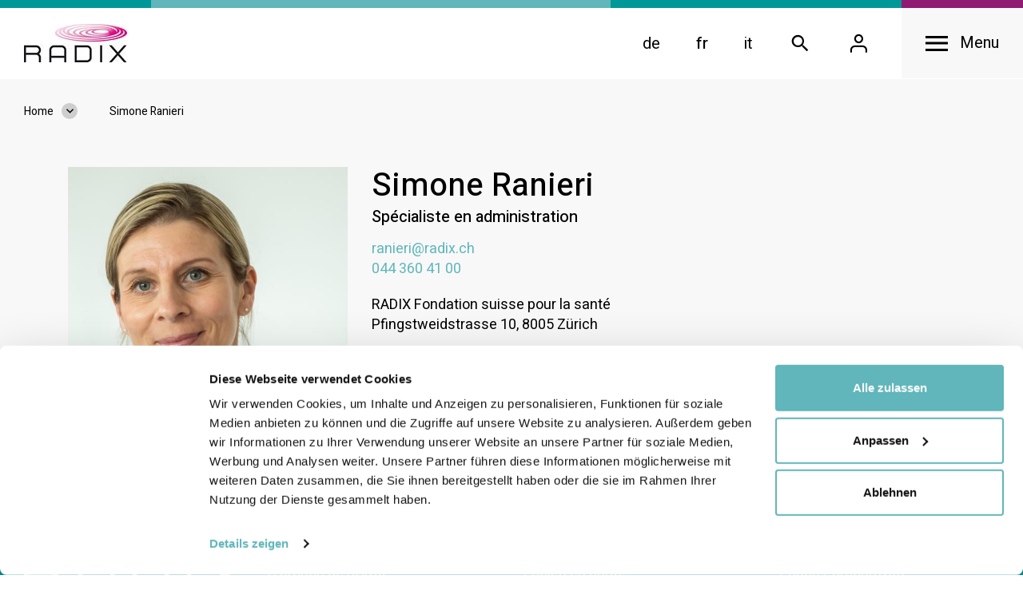

--- FILE ---
content_type: text/html; charset=utf-8
request_url: https://www.radix.ch/fr/contacts/r/simone-ranieri/
body_size: 14571
content:

<!DOCTYPE html>
<html class="no-js" lang="fr">
<head>
	<!--
		   ___  ___ _____ ___ _  _
		  / _ \| _ \_   _| __| \| |
		 | (_) |  _/ | | | _|| .` |
		  \___/|_|   |_| |___|_|\_| AG

		 Realisation: OPTEN AG
		 CMS: Umbraco
		 Kontakt: http://www.opten.ch / Tel. +41 (0) 44 575 06 06 / info@opten.ch
	-->
	<!-- we're just humans-->
	<link type="text/plain" rel="author" href="/humans.txt" />

	

	<meta charset="utf-8" />
	<meta name="theme-color" content="#ffffff" />
	<meta http-equiv="X-UA-Compatible" content="IE=edge,chrome=1" />
	<meta name="viewport" content="width=device-width, initial-scale=1, minimum-scale=1, maximum-scale=1, minimal-ui" />

	<meta name="referrer" content="never">
	<meta name="referrer" content="no-referrer">

	<title>Simone Ranieri | Fondation suisse pour la sant&#233;</title>
	<meta property="og:title" content="Simone Ranieri | Fondation suisse pour la sant&#233;" />
	<meta name="twitter:title" content="Simone Ranieri | Fondation suisse pour la sant&#233;" />
	<meta name="application-name" content="Simone Ranieri | Fondation suisse pour la sant&#233;" />

	<meta name="description" content="RADIX contribue &#224; la cr&#233;ation de conditions de vie, de travail et de loisirs favorables &#224; la sant&#233;. Nous renfor&#231;ons les comp&#233;tences des individus et des communaut&#233;s en mati&#232;re de bien-&#234;tre et de sant&#233;." />
	<meta property="og:description" content="RADIX contribue &#224; la cr&#233;ation de conditions de vie, de travail et de loisirs favorables &#224; la sant&#233;. Nous renfor&#231;ons les comp&#233;tences des individus et des communaut&#233;s en mati&#232;re de bien-&#234;tre et de sant&#233;." />
	<meta name="twitter:description" content="RADIX contribue &#224; la cr&#233;ation de conditions de vie, de travail et de loisirs favorables &#224; la sant&#233;. Nous renfor&#231;ons les comp&#233;tences des individus et des communaut&#233;s en mati&#232;re de bien-&#234;tre et de sant&#233;." />

	<meta name="msapplication-starturl" content="https://www.radix.ch/fr/contacts/r/simone-ranieri/" />
	<meta property="og:url" content="https://www.radix.ch/fr/contacts/r/simone-ranieri/" />
	<meta name="twitter:url" content="https://www.radix.ch/fr/contacts/r/simone-ranieri/" />

	<meta property="og:type" content="website" />

	<meta name="twitter:card" content="summary" />
	

	<meta name="msapplication-TileColor" content="#ffffff" />
	<meta name="msapplication-navbutton-color" content="#ffffff" />
	<meta name="msapplication-window" content="width=1280;height=1024" />
	<meta name="msapplication-tooltip" content="Simone Ranieri | Fondation suisse pour la sant&#233;" />

	<meta property="og:image" content="https://www.radix.ch/media/32tfz32f/simone-ranieri.jpg?width=1200&amp;height=630&amp;mode=pad&amp;quality=100&amp;maxwidth=4000&amp;maxheight=4000&amp;format=jpg&amp;lazyload=true&amp;lazyloadPixelated=false&amp;c.focalPoint=0.5,0.5&amp;c.finalmode=crop&amp;c.zoom=false" />
	<meta name="twitter:image" content="https://www.radix.ch/media/32tfz32f/simone-ranieri.jpg?width=1200&amp;height=675&amp;mode=pad&amp;quality=100&amp;maxwidth=4000&amp;maxheight=4000&amp;format=jpg&amp;lazyload=true&amp;lazyloadPixelated=false&amp;c.focalPoint=0.5,0.5&amp;c.finalmode=crop&amp;c.zoom=false" />
	<meta name="msapplication-TileImage" content="/media/pbvnuu3k/radix.png?width=558&amp;height=558&amp;mode=pad&amp;format=png&amp;bgcolor=FFFFFF&amp;maxwidth=4000&amp;maxheight=4000&amp;lazyload=true&amp;lazyloadPixelated=false&amp;c.focalPoint=0.5,0.5&amp;c.finalmode=crop&amp;c.zoom=false" />
	<meta name="msapplication-square70x70logo" content="/media/pbvnuu3k/radix.png?width=70&amp;height=70&amp;mode=pad&amp;format=png&amp;bgcolor=Transparent&amp;maxwidth=4000&amp;maxheight=4000&amp;lazyload=true&amp;lazyloadPixelated=false&amp;c.focalPoint=0.5,0.5&amp;c.finalmode=crop&amp;c.zoom=false" />
	<meta name="msapplication-square150x150logo" content="/media/pbvnuu3k/radix.png?width=150&amp;height=150&amp;mode=pad&amp;format=png&amp;bgcolor=FFFFFF&amp;maxwidth=4000&amp;maxheight=4000&amp;lazyload=true&amp;lazyloadPixelated=false&amp;c.focalPoint=0.5,0.5&amp;c.finalmode=crop&amp;c.zoom=false" />
	<meta name="msapplication-wide310x150logo" content="/media/pbvnuu3k/radix.png?width=310&amp;height=150&amp;mode=pad&amp;format=png&amp;bgcolor=FFFFFF&amp;maxwidth=4000&amp;maxheight=4000&amp;lazyload=true&amp;lazyloadPixelated=false&amp;c.focalPoint=0.5,0.5&amp;c.finalmode=crop&amp;c.zoom=false" />
	<meta name="msapplication-square310x310logo" content="/media/pbvnuu3k/radix.png?width=310&amp;height=310&amp;mode=pad&amp;format=png&amp;bgcolor=FFFFFF&amp;maxwidth=4000&amp;maxheight=4000&amp;lazyload=true&amp;lazyloadPixelated=false&amp;c.focalPoint=0.5,0.5&amp;c.finalmode=crop&amp;c.zoom=false" />
	<link rel="icon" type="image/png" href="/media/pbvnuu3k/radix.png?width=196&amp;height=196&amp;mode=pad&amp;format=png&amp;bgcolor=FFFFFF&amp;maxwidth=4000&amp;maxheight=4000&amp;lazyload=true&amp;lazyloadPixelated=false&amp;c.focalPoint=0.5,0.5&amp;c.finalmode=crop&amp;c.zoom=false" sizes="196x196" />
	<link rel="icon" type="image/png" href="/media/pbvnuu3k/radix.png?width=192&amp;height=192&amp;mode=pad&amp;format=png&amp;bgcolor=FFFFFF&amp;maxwidth=4000&amp;maxheight=4000&amp;lazyload=true&amp;lazyloadPixelated=false&amp;c.focalPoint=0.5,0.5&amp;c.finalmode=crop&amp;c.zoom=false" sizes="192x192" />
	<link rel="icon" type="image/png" href="/media/pbvnuu3k/radix.png?width=160&amp;height=160&amp;mode=pad&amp;format=png&amp;bgcolor=FFFFFF&amp;maxwidth=4000&amp;maxheight=4000&amp;lazyload=true&amp;lazyloadPixelated=false&amp;c.focalPoint=0.5,0.5&amp;c.finalmode=crop&amp;c.zoom=false" sizes="160x160" />
	<link rel="icon" type="image/png" href="/media/pbvnuu3k/radix.png?width=128&amp;height=128&amp;mode=pad&amp;format=png&amp;bgcolor=FFFFFF&amp;maxwidth=4000&amp;maxheight=4000&amp;lazyload=true&amp;lazyloadPixelated=false&amp;c.focalPoint=0.5,0.5&amp;c.finalmode=crop&amp;c.zoom=false" sizes="128x128" />
	<link rel="icon" type="image/png" href="/media/pbvnuu3k/radix.png?width=96&amp;height=96&amp;mode=pad&amp;format=png&amp;bgcolor=Transparent&amp;maxwidth=4000&amp;maxheight=4000&amp;lazyload=true&amp;lazyloadPixelated=false&amp;c.focalPoint=0.5,0.5&amp;c.finalmode=crop&amp;c.zoom=false" sizes="96x96" />
	<link rel="icon" type="image/png" href="/media/pbvnuu3k/radix.png?width=64&amp;height=64&amp;mode=pad&amp;format=png&amp;bgcolor=Transparent&amp;maxwidth=4000&amp;maxheight=4000&amp;lazyload=true&amp;lazyloadPixelated=false&amp;c.focalPoint=0.5,0.5&amp;c.finalmode=crop&amp;c.zoom=false" sizes="64x64" />
	<link rel="icon" type="image/png" href="/media/pbvnuu3k/radix.png?width=48&amp;height=48&amp;mode=pad&amp;format=png&amp;bgcolor=Transparent&amp;maxwidth=4000&amp;maxheight=4000&amp;lazyload=true&amp;lazyloadPixelated=false&amp;c.focalPoint=0.5,0.5&amp;c.finalmode=crop&amp;c.zoom=false" sizes="48x48" />
	<link rel="icon" type="image/png" href="/media/pbvnuu3k/radix.png?width=32&amp;height=32&amp;mode=pad&amp;format=png&amp;bgcolor=Transparent&amp;maxwidth=4000&amp;maxheight=4000&amp;lazyload=true&amp;lazyloadPixelated=false&amp;c.focalPoint=0.5,0.5&amp;c.finalmode=crop&amp;c.zoom=false" sizes="32x32" />
	<link rel="icon" type="image/png" href="/media/pbvnuu3k/radix.png?width=16&amp;height=16&amp;mode=pad&amp;format=png&amp;bgcolor=Transparent&amp;maxwidth=4000&amp;maxheight=4000&amp;lazyload=true&amp;lazyloadPixelated=false&amp;c.focalPoint=0.5,0.5&amp;c.finalmode=crop&amp;c.zoom=false" sizes="16x16" />
	<link rel="apple-touch-icon" sizes="57x57" href="/media/pbvnuu3k/radix.png?width=57&amp;height=57&amp;mode=pad&amp;format=png&amp;bgcolor=Transparent&amp;maxwidth=4000&amp;maxheight=4000&amp;lazyload=true&amp;lazyloadPixelated=false&amp;c.focalPoint=0.5,0.5&amp;c.finalmode=crop&amp;c.zoom=false" />
	<link rel="apple-touch-icon" sizes="60x60" href="/media/pbvnuu3k/radix.png?width=60&amp;height=60&amp;mode=pad&amp;format=png&amp;bgcolor=Transparent&amp;maxwidth=4000&amp;maxheight=4000&amp;lazyload=true&amp;lazyloadPixelated=false&amp;c.focalPoint=0.5,0.5&amp;c.finalmode=crop&amp;c.zoom=false" />
	<link rel="apple-touch-icon" sizes="72x72" href="/media/pbvnuu3k/radix.png?width=72&amp;height=72&amp;mode=pad&amp;format=png&amp;bgcolor=Transparent&amp;maxwidth=4000&amp;maxheight=4000&amp;lazyload=true&amp;lazyloadPixelated=false&amp;c.focalPoint=0.5,0.5&amp;c.finalmode=crop&amp;c.zoom=false" />
	<link rel="apple-touch-icon" sizes="76x76" href="/media/pbvnuu3k/radix.png?width=76&amp;height=76&amp;mode=pad&amp;format=png&amp;bgcolor=Transparent&amp;maxwidth=4000&amp;maxheight=4000&amp;lazyload=true&amp;lazyloadPixelated=false&amp;c.focalPoint=0.5,0.5&amp;c.finalmode=crop&amp;c.zoom=false" />
	<link rel="apple-touch-icon" sizes="114x114" href="/media/pbvnuu3k/radix.png?width=114&amp;height=114&amp;mode=pad&amp;format=png&amp;bgcolor=FFFFFF&amp;maxwidth=4000&amp;maxheight=4000&amp;lazyload=true&amp;lazyloadPixelated=false&amp;c.focalPoint=0.5,0.5&amp;c.finalmode=crop&amp;c.zoom=false" />
	<link rel="apple-touch-icon" sizes="120x120" href="/media/pbvnuu3k/radix.png?width=120&amp;height=120&amp;mode=pad&amp;format=png&amp;bgcolor=FFFFFF&amp;maxwidth=4000&amp;maxheight=4000&amp;lazyload=true&amp;lazyloadPixelated=false&amp;c.focalPoint=0.5,0.5&amp;c.finalmode=crop&amp;c.zoom=false" />
	<link rel="apple-touch-icon" sizes="144x144" href="/media/pbvnuu3k/radix.png?width=144&amp;height=144&amp;mode=pad&amp;format=png&amp;bgcolor=FFFFFF&amp;maxwidth=4000&amp;maxheight=4000&amp;lazyload=true&amp;lazyloadPixelated=false&amp;c.focalPoint=0.5,0.5&amp;c.finalmode=crop&amp;c.zoom=false" />
	<link rel="apple-touch-icon" sizes="152x152" href="/media/pbvnuu3k/radix.png?width=152&amp;height=152&amp;mode=pad&amp;format=png&amp;bgcolor=FFFFFF&amp;maxwidth=4000&amp;maxheight=4000&amp;lazyload=true&amp;lazyloadPixelated=false&amp;c.focalPoint=0.5,0.5&amp;c.finalmode=crop&amp;c.zoom=false" />
	<link rel="apple-touch-icon" sizes="180x180" href="/media/pbvnuu3k/radix.png?width=180&amp;height=180&amp;mode=pad&amp;format=png&amp;bgcolor=FFFFFF&amp;maxwidth=4000&amp;maxheight=4000&amp;lazyload=true&amp;lazyloadPixelated=false&amp;c.focalPoint=0.5,0.5&amp;c.finalmode=crop&amp;c.zoom=false" />


	<link href="https://fonts.googleapis.com/icon?family=Material+Icons" rel="stylesheet" />
	<link href="/css/radix.css?rel=b2510f37cd" rel="stylesheet" />
	

	<script data-cookieconsent="ignore">
		window.dataLayer = window.dataLayer || [];
		function gtag() {
			dataLayer.push(arguments);
		}
		gtag("consent", "default", {
			ad_personalization: "denied",
			ad_storage: "denied",
			ad_user_data: "denied",
			analytics_storage: "denied",
			functionality_storage: "denied",
			personalization_storage: "denied",
			security_storage: "granted",
			wait_for_update: 500,
		});
		gtag("set", "ads_data_redaction", true);
		gtag("set", "url_passthrough", false);
	</script>
	<!-- Cookiebot CMP-->
	<script id="Cookiebot" src="https://consent.cookiebot.com/uc.js" data-cbid="7e81332c-80db-4bf8-9f83-31a4fecb0e68"
			type="text/javascript"></script>
	<!-- End Cookiebot CMP -->
	<!-- Google Tag Manager -->
	<script data-cookieconsent="ignore">
	(function(w,d,s,l,i){w[l]=w[l]||[];w[l].push({'gtm.start':
	new Date().getTime(),event:'gtm.js'});var f=d.getElementsByTagName(s)[0],
	j=d.createElement(s),dl=l!='dataLayer'?'&l='+l:'';j.async=true;j.src=
	'https://www.googletagmanager.com/gtm.js?id='+i+dl;f.parentNode.insertBefore(j,f);
	})(window,document,'script','dataLayer','GTM-MCXKMTG');</script>
	<!-- End Google Tag Manager -->
<script type="text/javascript" src="https://www.google.com/recaptcha/api.js?hl=fr-CH&render=explicit"></script>
<script type="text/javascript" src="https://cdnjs.cloudflare.com/ajax/libs/lazysizes/4.0.1/lazysizes.min.js"></script>
<script type="text/javascript" src="https://unpkg.com/swiper@5.3.6/js/swiper.min.js"></script>
<script type="text/javascript" src="https://unpkg.com/isotope-layout@3/dist/isotope.pkgd.min.js"></script>

	<script src="https://cdnjs.cloudflare.com/ajax/libs/mixitup/3.3.0/mixitup.min.js"></script>
	<script src="https://maps.googleapis.com/maps/api/js?v=3&key=AIzaSyBZqOtxYvLy8ge1I4l-gkGfIi-0GSoBvOM&libraries=geometry"></script>
	<script src="https://cdnjs.cloudflare.com/ajax/libs/js-marker-clusterer/1.0.0/markerclusterer_compiled.js"></script>
	<script src="https://cdnjs.cloudflare.com/ajax/libs/OverlappingMarkerSpiderfier/1.0.3/oms.min.js"></script>
	<script src="/scripts/mixitup-multifilter.min.js"></script>
	<script src="/scripts/mixitup-pagination.min.js"></script>
	<script>document.documentElement.classList.remove("no-js");</script> <style>.no-js img.lazy, .no-js img.--lazy, .no-js img.lazyloaded {display: none;}</style>
</head>
<body>
		<!-- Google Tag Manager (noscript) -->
		<noscript>
			<iframe src="https://www.googletagmanager.com/ns.html?id=GTM-MCXKMTG" height="0" width="0" style="display:none;visibility:hidden"></iframe>
		</noscript>
		<!-- End Google Tag Manager (noscript) -->
	<div data-barba="wrapper">
		<div data-barba="container" data-barba-namespace="page">
			
<header id="header" class="js-navbar">
		<div id="navbar-search" class="collapse js-collapse" data-parent="#header">
			<form action="/fr/recherche/" method="get" class="c-navbar-search theme theme--gray-light">
				<a href="#" class="c-navbar__toggler__wrapper" data-target="#navbar-search" aria-controls="navbar-search" aria-label="Close search">
					<span class="c-navbar__toggler">
						<span class="c-navbar__toggler__inner"></span>
					</span>
				</a>
				<div class="row align-items-center">
					<div class="col-md-3">
						<h3 class="m-0">Chercher</h3>
					</div>
					<div class="col-md-6">
						<div class="c-formfield">
							<label class="c-formfield__label" for="headerSearchTerm">
								Crit&#232;re de recherche
							</label>
							<div class="c-formfield__border-wrapper">
								<input type="text" name="searchTerm" id="headerSearchTerm" class="text c-formfield__inputfield js-input" maxlength="500" />
								<span class="c-formfield__border"></span>
								<button type="submit" class="c-formfield__suffix icon icon-search"></button>
							</div>
						</div>
					</div>
				</div>
			</form>
		</div>
	<nav class="c-navbar-menu collapse js-collapse" id="navbar-menu" data-parent="#header">
		<div class="c-navbar-menu__top">
			<ul class="c-navbar__list c-list c-list--inline d-md-none">
					<li>
						<a href="/de/kontakte/r/ranieri-simone/" title="de-CH" class="c-list__item">
							de
						</a>
					</li>
					<li>
						<a href="/fr/contacts/r/simone-ranieri/" title="fr-CH" class="c-list__item is-active">
							fr
						</a>
					</li>
					<li>
						<a href="/it/kontakte/r/ranieri-simone/" title="it-CH" class="c-list__item">
							it
						</a>
					</li>
									<li>
						<a href="#navbar-search" title="Recherche" class="c-list__item">
							<span class="icon icon-search"></span>
						</a>
					</li>
													<li>
						<a href="/fr/profil/" title="Profil" class="c-list__item">
							<span class="icon icon-user"></span>
						</a>
					</li>
			</ul>
			<a href="#" class="c-navbar__toggler__wrapper is-active" data-target="#navbar-menu" aria-controls="navbar-menu" aria-label="Close navigation">
				<span class="c-navbar__toggler">
					<span class="c-navbar__toggler__inner"></span>
				</span>
				<span class="c-navbar__toggler__title">Menu</span>
			</a>
		</div>
			<div class="c-accordeon">
				<a href="#navbar-about" title="&#192; propos de RADIX" class="c-accordeon__header" data-target="#navbar-about" data-toggle="collapse" aria-controls="navbar-about" aria-expanded="false">
					<span class="c-accordeon__icon icon icon-chevron-right"></span>
					<span class="c-accordeon__title">&#192; propos de RADIX</span>
					<span class="c-accordeon__subtitle">
						Organisation, Actualit&#233;s, Contacts
					</span>
				</a>
				<div class="collapse js-collapse" id="navbar-about" data-parent="#navbar-menu">
					<div class="c-accordeon__content last-element-no-space">
						<div class="row mb-6">
								<div class="col-md-3">
									<a href="/fr/a-propos-de-radix/organisation/" title="Organisation" class="d-block h4 mb-3 mb-md-4">Organisation</a>
										<ul class="c-navbar__nav">
	<li>
		<a href="/fr/a-propos-de-radix/organisation/conseil-de-fondation/" title="Conseil de Fondation" class="c-navbar__item">
			Conseil de Fondation
		</a>
	</li>
	<li>
		<a href="/fr/a-propos-de-radix/organisation/comite-de-patronage/" title="Comit&#233; de patronage" class="c-navbar__item">
			Comité de patronage
		</a>
	</li>
	<li>
		<a href="/fr/a-propos-de-radix/organisation/direction-generale/" title="Direction g&#233;n&#233;rale" class="c-navbar__item">
			Direction générale
		</a>
	</li>
	<li>
		<a href="/fr/a-propos-de-radix/organisation/dons-et-legs/" title="Dons et legs" class="c-navbar__item">
			Dons et legs
		</a>
	</li>
	<li>
		<a href="/fr/a-propos-de-radix/organisation/radix-en-route-vers-lavenir-depuis-50-ans-1972-1922/" title="RADIX - en route vers l&#39;avenir depuis 50 ans : 1972-1922" class="c-navbar__item">
			RADIX - en route vers l'avenir depuis 50 ans : 1972-1922
		</a>
	</li>
										</ul>
								</div>
															<div class="col-md-3">
									<a href="/fr/a-propos-de-radix/actualites/" title="Actualit&#233;s" class="d-block h4 mt-6 mb-3 mt-md-0 mb-md-4">Actualit&#233;s</a>
										<ul class="c-navbar__nav">
	<li>
		<a href="/fr/a-propos-de-radix/actualites/newsletter/" title="Newsletter" class="c-navbar__item">
			Newsletter
		</a>
	</li>
	<li>
		<a href="/fr/a-propos-de-radix/actualites/questions-frequemment-posees/" title="Questions fr&#233;quemment pos&#233;es" class="c-navbar__item">
			Questions fréquemment posées
		</a>
	</li>
										</ul>
								</div>
															<div class="col-md-3">
										<a href="/fr/a-propos-de-radix/contacts/" title="Contacts" class="d-block h4 mt-6 mb-3 mt-md-0 mb-md-4">Contacts</a>
								</div>
						</div>
					</div>
				</div>
			</div>
					<div class="c-accordeon">
				<a href="#navbar-competence-centers" title="Nos centres de comp&#233;tences" class="c-accordeon__header is-active" data-target="#navbar-competence-centers" data-toggle="collapse" aria-controls="navbar-competence-centers" aria-expanded="true">
					<span class="c-accordeon__icon icon icon-chevron-right"></span>
					<span class="c-accordeon__title">Nos centres de comp&#233;tences</span>
					<span class="c-accordeon__subtitle">
						Communes en sant&#233;, &#201;coles en sant&#233;, Infodrog, Soci&#233;t&#233; suisse de nutrition...
					</span>
				</a>
				<div class="collapse collapse--show js-collapse" id="navbar-competence-centers" data-parent="#navbar-menu">
					<div class="c-accordeon__content last-element-no-space">
						<div class="row">
								<div class="col-md-4 col-lg-3">
									<a href="/fr/communes-en-sante/" title="Communes en sant&#233;" class="c-navbar-tile js-navbar-sub-item">
											<span class="c-navbar-tile__img">
												<picture><!--[if IE 9]><video style="display: none;"><![endif]--><source data-srcset="/media/xbbbhaqq/gesunde-gemeinden-radix.jpg?cropAlias=4:3&amp;useCropDimensions=false&amp;mode=crop&amp;width=450&amp;lazyload=true&amp;lazyloadPixelated=false&amp;height=338&amp;preferFocalPoint=false&amp;maxwidth=4000&amp;maxheight=4000&amp;quality=80&amp;format=jpg&amp;crop=25.1797523498535%2C0%2C75.0955581665039%2C56.1554641723633&amp;cropxunits=100&amp;cropyunits=100 1x,/media/xbbbhaqq/gesunde-gemeinden-radix.jpg?cropAlias=4:3&amp;useCropDimensions=false&amp;mode=crop&amp;width=900&amp;lazyload=true&amp;lazyloadPixelated=false&amp;height=675&amp;preferFocalPoint=false&amp;maxwidth=4000&amp;maxheight=4000&amp;quality=80&amp;format=jpg&amp;crop=25.1797523498535%2C0%2C75.0955581665039%2C56.1554641723633&amp;cropxunits=100&amp;cropyunits=100 2x" media="(min-width: 1420px)" srcset="[data-uri]" /><source data-srcset="/media/xbbbhaqq/gesunde-gemeinden-radix.jpg?cropAlias=4:3&amp;useCropDimensions=false&amp;mode=crop&amp;width=450&amp;lazyload=true&amp;lazyloadPixelated=false&amp;height=338&amp;preferFocalPoint=false&amp;maxwidth=4000&amp;maxheight=4000&amp;quality=80&amp;format=jpg&amp;crop=25.1797523498535%2C0%2C75.0955581665039%2C56.1554641723633&amp;cropxunits=100&amp;cropyunits=100 1x,/media/xbbbhaqq/gesunde-gemeinden-radix.jpg?cropAlias=4:3&amp;useCropDimensions=false&amp;mode=crop&amp;width=900&amp;lazyload=true&amp;lazyloadPixelated=false&amp;height=675&amp;preferFocalPoint=false&amp;maxwidth=4000&amp;maxheight=4000&amp;quality=80&amp;format=jpg&amp;crop=25.1797523498535%2C0%2C75.0955581665039%2C56.1554641723633&amp;cropxunits=100&amp;cropyunits=100 2x" media="(min-width: 1200px)" srcset="[data-uri]" /><source data-srcset="/media/xbbbhaqq/gesunde-gemeinden-radix.jpg?cropAlias=4:3&amp;useCropDimensions=false&amp;mode=crop&amp;width=269&amp;lazyload=true&amp;lazyloadPixelated=false&amp;height=202&amp;preferFocalPoint=false&amp;maxwidth=4000&amp;maxheight=4000&amp;quality=80&amp;format=jpg&amp;crop=25.1797523498535%2C0%2C75.0955581665039%2C56.1554641723633&amp;cropxunits=100&amp;cropyunits=100 1x,/media/xbbbhaqq/gesunde-gemeinden-radix.jpg?cropAlias=4:3&amp;useCropDimensions=false&amp;mode=crop&amp;width=538&amp;lazyload=true&amp;lazyloadPixelated=false&amp;height=404&amp;preferFocalPoint=false&amp;maxwidth=4000&amp;maxheight=4000&amp;quality=80&amp;format=jpg&amp;crop=25.1797523498535%2C0%2C75.0955581665039%2C56.1554641723633&amp;cropxunits=100&amp;cropyunits=100 2x" media="(min-width: 992px)" srcset="[data-uri]" /><source data-srcset="/media/xbbbhaqq/gesunde-gemeinden-radix.jpg?cropAlias=4:3&amp;useCropDimensions=false&amp;mode=crop&amp;width=300&amp;lazyload=true&amp;lazyloadPixelated=false&amp;height=225&amp;preferFocalPoint=false&amp;maxwidth=4000&amp;maxheight=4000&amp;quality=80&amp;format=jpg&amp;crop=25.1797523498535%2C0%2C75.0955581665039%2C56.1554641723633&amp;cropxunits=100&amp;cropyunits=100 1x,/media/xbbbhaqq/gesunde-gemeinden-radix.jpg?cropAlias=4:3&amp;useCropDimensions=false&amp;mode=crop&amp;width=600&amp;lazyload=true&amp;lazyloadPixelated=false&amp;height=450&amp;preferFocalPoint=false&amp;maxwidth=4000&amp;maxheight=4000&amp;quality=80&amp;format=jpg&amp;crop=25.1797523498535%2C0%2C75.0955581665039%2C56.1554641723633&amp;cropxunits=100&amp;cropyunits=100 2x" media="(min-width: 768px)" srcset="[data-uri]" /><source data-srcset="/media/xbbbhaqq/gesunde-gemeinden-radix.jpg?cropAlias=4:3&amp;useCropDimensions=false&amp;mode=crop&amp;width=737&amp;lazyload=true&amp;lazyloadPixelated=false&amp;height=553&amp;preferFocalPoint=false&amp;maxwidth=4000&amp;maxheight=4000&amp;quality=80&amp;format=jpg&amp;crop=25.1797523498535%2C0%2C75.0955581665039%2C56.1554641723633&amp;cropxunits=100&amp;cropyunits=100 1x,/media/xbbbhaqq/gesunde-gemeinden-radix.jpg?cropAlias=4:3&amp;useCropDimensions=false&amp;mode=crop&amp;width=1474&amp;lazyload=true&amp;lazyloadPixelated=false&amp;height=1106&amp;preferFocalPoint=false&amp;maxwidth=4000&amp;maxheight=4000&amp;quality=80&amp;format=jpg&amp;crop=25.1797523498535%2C0%2C75.0955581665039%2C56.1554641723633&amp;cropxunits=100&amp;cropyunits=100 2x" media="(min-width: 576px)" srcset="[data-uri]" /><!--[if IE 9]></video><![endif]--><img alt="Communes en santé" class="img-fluid lazyload --lazy" data-src="[data-uri]" data-srcset="/media/xbbbhaqq/gesunde-gemeinden-radix.jpg?cropAlias=4:3&amp;useCropDimensions=false&amp;mode=crop&amp;width=546&amp;height=410&amp;preferFocalPoint=false&amp;maxwidth=4000&amp;maxheight=4000&amp;quality=80&amp;format=jpg&amp;lazyload=true&amp;lazyloadPixelated=false&amp;crop=25.1797523498535%2C0%2C75.0955581665039%2C56.1554641723633&amp;cropxunits=100&amp;cropyunits=100 1x,/media/xbbbhaqq/gesunde-gemeinden-radix.jpg?cropAlias=4:3&amp;useCropDimensions=false&amp;mode=crop&amp;width=1092&amp;height=819&amp;preferFocalPoint=false&amp;maxwidth=4000&amp;maxheight=4000&amp;quality=80&amp;format=jpg&amp;lazyload=true&amp;lazyloadPixelated=false&amp;crop=25.1797523498535%2C0%2C75.0955581665039%2C56.1554641723633&amp;cropxunits=100&amp;cropyunits=100 2x" src="[data-uri]" style="object-position: 50% 50%;background-position: 50% 50%;transform-origin: 50% 50%;" title="Communes en santé" /><noscript><img alt="Communes en santé" class="img-fluid" src="/media/xbbbhaqq/gesunde-gemeinden-radix.jpg?cropAlias=4:3&useCropDimensions=false&mode=crop&quality=100&width=1474&height=1106&preferFocalPoint=false&maxwidth=4000&maxheight=4000&format=jpg&lazyload=true&lazyloadPixelated=false&crop=25.1797523498535,0,75.0955581665039,56.1554641723633&cropxunits=100&cropyunits=100" style="object-position: 50% 50%;background-position: 50% 50%;transform-origin: 50% 50%;" title="Communes en santé" /></noscript></picture>
											</span>
										<span class="c-navbar-tile__title">
											Communes en sant&#233;
										</span>
									</a>
										<div class="c-navbar-tile-modal">
											<a href="#" class="c-navbar-tile-modal__close js-navbar-sub-item-toggler">
												<span class="icon icon-close"></span>
												<span class="h5 ml-4 d-md-none">Retour</span>
											</a>
											<div class="c-navbar-tile-modal__content">
													<div class="d-md-none">
														<h4 class="mb-3 mb-sm-4">
															<a href="/fr/communes-en-sante/" title="Communes en sant&#233;">Communes en sant&#233;</a>
														</h4>
														<ul class="c-navbar__nav">
															<li>
																<a href="/fr/communes-en-sante/" title="Communes en sant&#233;" class="c-navbar__item">
																	Accueil
																</a>
															</li>
	<li>
		<a href="/fr/communes-en-sante/offres/" title="Offres" class="c-navbar__item">
			Offres
		</a>
	</li>
	<li>
		<a href="/fr/communes-en-sante/themes/" title="Th&#232;mes" class="c-navbar__item">
			Thèmes
		</a>
	</li>
	<li>
		<a href="/fr/communes-en-sante/publics-cibles/" title="Publics cibles" class="c-navbar__item">
			Publics cibles
		</a>
	</li>
	<li>
		<a href="/fr/communes-en-sante/collaboratrices/" title="Collaborateurs&#183;trices" class="c-navbar__item">
			Collaborateurs·trices
		</a>
	</li>
														</ul>
													</div>
												<div class="d-none d-md-block">
													<div class="row">
															<div class="col-sm-6">
																<h4 class="mb-3 mb-sm-4">
																	<a href="/fr/communes-en-sante/offres/" title="Offres">Offres</a>
																</h4>
																<ul class="c-navbar__nav">
	<li>
		<a href="/fr/communes-en-sante/offres/primokiz/" title="Primokiz" class="c-navbar__item">
			Primokiz
		</a>
	</li>
	<li>
		<a href="/fr/communes-en-sante/offres/active-city/" title="Active City" class="c-navbar__item">
			Active City
		</a>
	</li>
	<li>
		<a href="/fr/communes-en-sante/offres/playgrounds/" title="PLAYGROUNDS" class="c-navbar__item">
			PLAYGROUNDS
		</a>
	</li>
	<li>
		<a href="/fr/communes-en-sante/offres/prix-commune-en-sante-ville-en-sante/" title="Prix &#171; Commune en sant&#233; - Ville en sant&#233; &#187;" class="c-navbar__item">
			Prix « Commune en santé - Ville en santé »
		</a>
	</li>
	<li>
		<a href="/fr/communes-en-sante/offres/agir-ensemble-avec-les-personnes-agees/" title="Agir ensemble avec les personnes &#226;g&#233;es" class="c-navbar__item">
			Agir ensemble avec les personnes âgées
		</a>
	</li>
	<li>
		<a href="/fr/communes-en-sante/offres/zurich-parcoursvita/" title="Zurich parcoursvita" class="c-navbar__item">
			Zurich parcoursvita
		</a>
	</li>
	<li>
		<a href="/fr/communes-en-sante/offres/paysages-educatifs21/" title="Paysages &#233;ducatifs21" class="c-navbar__item">
			Paysages éducatifs21
		</a>
	</li>
	<li>
		<a href="/fr/communes-en-sante/offres/ip-dans-les-communes/" title="IP dans les communes" class="c-navbar__item">
			IP dans les communes
		</a>
	</li>
	<li>
		<a href="/fr/communes-en-sante/offres/les-communes-bougent/" title="Les communes bougent ! " class="c-navbar__item">
			Les communes bougent ! 
		</a>
	</li>
	<li>
		<a href="/fr/communes-en-sante/offres/reseau-de-soutien-aux-seniors/" title="R&#233;seau de soutien aux seniors" class="c-navbar__item">
			Réseau de soutien aux seniors
		</a>
	</li>
	<li>
		<a href="/fr/communes-en-sante/offres/clubs-sportifs/" title="Clubs sportifs" class="c-navbar__item">
			Clubs sportifs
		</a>
	</li>
	<li>
		<a href="/fr/communes-en-sante/offres/manifestations-autorites-et-prevention/" title="Manifestations, autorit&#233;s et pr&#233;vention" class="c-navbar__item">
			Manifestations, autorités et prévention
		</a>
	</li>
	<li>
		<a href="/fr/communes-en-sante/offres/contakt-enfance/" title="ConTAKT enfance" class="c-navbar__item">
			ConTAKT enfance
		</a>
	</li>
	<li>
		<a href="/fr/communes-en-sante/offres/tavolata/" title="Tavolata" class="c-navbar__item">
			Tavolata
		</a>
	</li>
	<li>
		<a href="/fr/communes-en-sante/offres/quartiers-solidaires/" title="Quartiers Solidaires" class="c-navbar__item">
			Quartiers Solidaires
		</a>
	</li>
	<li>
		<a href="/fr/communes-en-sante/offres/les-jeunes-dans-lespace-public/" title="Les jeunes dans l&#39;espace public" class="c-navbar__item">
			Les jeunes dans l'espace public
		</a>
	</li>
	<li>
		<a href="/fr/communes-en-sante/offres/guide-des-places-de-jeux/" title="Guide des places de jeux" class="c-navbar__item">
			Guide des places de jeux
		</a>
	</li>
	<li>
		<a href="/fr/communes-en-sante/offres/animation-socioculturelle/" title="Animation socioculturelle" class="c-navbar__item">
			Animation socioculturelle
		</a>
	</li>
																</ul>
															</div>
																													<div class="col-sm-6">
																<h4 class="mt-6 mb-3 mt-sm-0 mb-sm-4">
																	<a href="/fr/communes-en-sante/themes/" title="Th&#232;mes">Th&#232;mes</a>
																</h4>
																<ul class="c-navbar__nav">
	<li>
		<a href="/fr/communes-en-sante/themes/alimentation-et-mouvement/" title="Alimentation et mouvement" class="c-navbar__item">
			Alimentation et mouvement
		</a>
	</li>
	<li>
		<a href="/fr/communes-en-sante/themes/sante-psychique/" title="Sant&#233; psychique" class="c-navbar__item">
			Santé psychique
		</a>
	</li>
	<li>
		<a href="/fr/communes-en-sante/themes/prevention-des-addictions/" title="Pr&#233;vention des addictions" class="c-navbar__item">
			Prévention des addictions
		</a>
	</li>
	<li>
		<a href="/fr/communes-en-sante/themes/prevention-des-violences/" title="Pr&#233;vention des violences" class="c-navbar__item">
			Prévention des violences
		</a>
	</li>
	<li>
		<a href="/fr/communes-en-sante/themes/intervention-precoce/" title="Intervention pr&#233;coce" class="c-navbar__item">
			Intervention précoce
		</a>
	</li>
	<li>
		<a href="/fr/communes-en-sante/themes/analyse-des-besoins/" title="Analyse des besoins" class="c-navbar__item">
			Analyse des besoins
		</a>
	</li>
																</ul>
															</div>
													</div>
												</div>
											</div>
											<a href="/fr/communes-en-sante/" title="Accueil Communes en sant&#233;" class="c-navbar-tile-modal__footer">
												<span class="icon icon-arrow-right mr-3"></span>
												Accueil Communes en sant&#233;
											</a>
										</div>
								</div>
								<div class="col-md-4 col-lg-3">
									<a href="/fr/ecoles-en-sante/" title="&#201;coles en sant&#233;" class="c-navbar-tile js-navbar-sub-item">
											<span class="c-navbar-tile__img">
												<picture><!--[if IE 9]><video style="display: none;"><![endif]--><source data-srcset="/media/fp4f5vjy/schulkinder-auf-pausenhof.jpg?cropAlias=4:3&amp;useCropDimensions=false&amp;mode=crop&amp;width=450&amp;lazyload=true&amp;lazyloadPixelated=false&amp;height=338&amp;preferFocalPoint=false&amp;maxwidth=4000&amp;maxheight=4000&amp;quality=80&amp;format=jpg&amp;c.focalPoint=0.5%2C0.5&amp;c.finalmode=crop&amp;c.zoom=false 1x,/media/fp4f5vjy/schulkinder-auf-pausenhof.jpg?cropAlias=4:3&amp;useCropDimensions=false&amp;mode=crop&amp;width=900&amp;lazyload=true&amp;lazyloadPixelated=false&amp;height=675&amp;preferFocalPoint=false&amp;maxwidth=4000&amp;maxheight=4000&amp;quality=80&amp;format=jpg&amp;c.focalPoint=0.5%2C0.5&amp;c.finalmode=crop&amp;c.zoom=false 2x" media="(min-width: 1420px)" srcset="[data-uri]" /><source data-srcset="/media/fp4f5vjy/schulkinder-auf-pausenhof.jpg?cropAlias=4:3&amp;useCropDimensions=false&amp;mode=crop&amp;width=450&amp;lazyload=true&amp;lazyloadPixelated=false&amp;height=338&amp;preferFocalPoint=false&amp;maxwidth=4000&amp;maxheight=4000&amp;quality=80&amp;format=jpg&amp;c.focalPoint=0.5%2C0.5&amp;c.finalmode=crop&amp;c.zoom=false 1x,/media/fp4f5vjy/schulkinder-auf-pausenhof.jpg?cropAlias=4:3&amp;useCropDimensions=false&amp;mode=crop&amp;width=900&amp;lazyload=true&amp;lazyloadPixelated=false&amp;height=675&amp;preferFocalPoint=false&amp;maxwidth=4000&amp;maxheight=4000&amp;quality=80&amp;format=jpg&amp;c.focalPoint=0.5%2C0.5&amp;c.finalmode=crop&amp;c.zoom=false 2x" media="(min-width: 1200px)" srcset="[data-uri]" /><source data-srcset="/media/fp4f5vjy/schulkinder-auf-pausenhof.jpg?cropAlias=4:3&amp;useCropDimensions=false&amp;mode=crop&amp;width=269&amp;lazyload=true&amp;lazyloadPixelated=false&amp;height=202&amp;preferFocalPoint=false&amp;maxwidth=4000&amp;maxheight=4000&amp;quality=80&amp;format=jpg&amp;c.focalPoint=0.5%2C0.5&amp;c.finalmode=crop&amp;c.zoom=false 1x,/media/fp4f5vjy/schulkinder-auf-pausenhof.jpg?cropAlias=4:3&amp;useCropDimensions=false&amp;mode=crop&amp;width=538&amp;lazyload=true&amp;lazyloadPixelated=false&amp;height=404&amp;preferFocalPoint=false&amp;maxwidth=4000&amp;maxheight=4000&amp;quality=80&amp;format=jpg&amp;c.focalPoint=0.5%2C0.5&amp;c.finalmode=crop&amp;c.zoom=false 2x" media="(min-width: 992px)" srcset="[data-uri]" /><source data-srcset="/media/fp4f5vjy/schulkinder-auf-pausenhof.jpg?cropAlias=4:3&amp;useCropDimensions=false&amp;mode=crop&amp;width=300&amp;lazyload=true&amp;lazyloadPixelated=false&amp;height=225&amp;preferFocalPoint=false&amp;maxwidth=4000&amp;maxheight=4000&amp;quality=80&amp;format=jpg&amp;c.focalPoint=0.5%2C0.5&amp;c.finalmode=crop&amp;c.zoom=false 1x,/media/fp4f5vjy/schulkinder-auf-pausenhof.jpg?cropAlias=4:3&amp;useCropDimensions=false&amp;mode=crop&amp;width=600&amp;lazyload=true&amp;lazyloadPixelated=false&amp;height=450&amp;preferFocalPoint=false&amp;maxwidth=4000&amp;maxheight=4000&amp;quality=80&amp;format=jpg&amp;c.focalPoint=0.5%2C0.5&amp;c.finalmode=crop&amp;c.zoom=false 2x" media="(min-width: 768px)" srcset="[data-uri]" /><source data-srcset="/media/fp4f5vjy/schulkinder-auf-pausenhof.jpg?cropAlias=4:3&amp;useCropDimensions=false&amp;mode=crop&amp;width=737&amp;lazyload=true&amp;lazyloadPixelated=false&amp;height=553&amp;preferFocalPoint=false&amp;maxwidth=4000&amp;maxheight=4000&amp;quality=80&amp;format=jpg&amp;c.focalPoint=0.5%2C0.5&amp;c.finalmode=crop&amp;c.zoom=false 1x,/media/fp4f5vjy/schulkinder-auf-pausenhof.jpg?cropAlias=4:3&amp;useCropDimensions=false&amp;mode=crop&amp;width=1474&amp;lazyload=true&amp;lazyloadPixelated=false&amp;height=1106&amp;preferFocalPoint=false&amp;maxwidth=4000&amp;maxheight=4000&amp;quality=80&amp;format=jpg&amp;c.focalPoint=0.5%2C0.5&amp;c.finalmode=crop&amp;c.zoom=false 2x" media="(min-width: 576px)" srcset="[data-uri]" /><!--[if IE 9]></video><![endif]--><img alt="Schulkinder auf Pausenhof" class="img-fluid lazyload --lazy" data-src="[data-uri]" data-srcset="/media/fp4f5vjy/schulkinder-auf-pausenhof.jpg?cropAlias=4:3&amp;useCropDimensions=false&amp;mode=crop&amp;width=546&amp;height=410&amp;preferFocalPoint=false&amp;maxwidth=4000&amp;maxheight=4000&amp;quality=80&amp;format=jpg&amp;lazyload=true&amp;lazyloadPixelated=false&amp;c.focalPoint=0.5%2C0.5&amp;c.finalmode=crop&amp;c.zoom=false 1x,/media/fp4f5vjy/schulkinder-auf-pausenhof.jpg?cropAlias=4:3&amp;useCropDimensions=false&amp;mode=crop&amp;width=1092&amp;height=819&amp;preferFocalPoint=false&amp;maxwidth=4000&amp;maxheight=4000&amp;quality=80&amp;format=jpg&amp;lazyload=true&amp;lazyloadPixelated=false&amp;c.focalPoint=0.5%2C0.5&amp;c.finalmode=crop&amp;c.zoom=false 2x" src="[data-uri]" style="object-position: 50% 50%;background-position: 50% 50%;transform-origin: 50% 50%;" title="Schulkinder auf Pausenhof" /><noscript><img alt="Schulkinder auf Pausenhof" class="img-fluid" src="/media/fp4f5vjy/schulkinder-auf-pausenhof.jpg?cropAlias=4:3&useCropDimensions=false&mode=crop&quality=100&width=1474&height=1106&preferFocalPoint=false&maxwidth=4000&maxheight=4000&format=jpg&lazyload=true&lazyloadPixelated=false&c.focalPoint=0.5,0.5&c.finalmode=crop&c.zoom=false" style="object-position: 50% 50%;background-position: 50% 50%;transform-origin: 50% 50%;" title="Schulkinder auf Pausenhof" /></noscript></picture>
											</span>
										<span class="c-navbar-tile__title">
											&#201;coles en sant&#233;
										</span>
									</a>
										<div class="c-navbar-tile-modal">
											<a href="#" class="c-navbar-tile-modal__close js-navbar-sub-item-toggler">
												<span class="icon icon-close"></span>
												<span class="h5 ml-4 d-md-none">Retour</span>
											</a>
											<div class="c-navbar-tile-modal__content">
													<div class="d-md-none">
														<h4 class="mb-3 mb-sm-4">
															<a href="/fr/ecoles-en-sante/" title="&#201;coles en sant&#233;">&#201;coles en sant&#233;</a>
														</h4>
														<ul class="c-navbar__nav">
															<li>
																<a href="/fr/ecoles-en-sante/" title="&#201;coles en sant&#233;" class="c-navbar__item">
																	Accueil
																</a>
															</li>
	<li>
		<a href="/fr/ecoles-en-sante/offres/" title="Offres" class="c-navbar__item">
			Offres
		</a>
	</li>
	<li>
		<a href="/fr/ecoles-en-sante/themes/" title="Th&#232;mes" class="c-navbar__item">
			Thèmes
		</a>
	</li>
	<li>
		<a href="/fr/ecoles-en-sante/publics-cibles/" title="Publics cibles" class="c-navbar__item">
			Publics cibles
		</a>
	</li>
	<li>
		<a href="/fr/ecoles-en-sante/wwwplateforme-ipch/" title="www.plateforme-ip.ch" class="c-navbar__item">
			www.plateforme-ip.ch
		</a>
	</li>
	<li>
		<a href="/fr/ecoles-en-sante/evenements/" title="Ev&#233;nements" class="c-navbar__item">
			Evénements
		</a>
	</li>
	<li>
		<a href="/fr/ecoles-en-sante/evenements-passee-2025/" title="Ev&#233;nements pass&#233;e 2025" class="c-navbar__item">
			Evénements passée 2025
		</a>
	</li>
	<li>
		<a href="/fr/ecoles-en-sante/evenement-passee-2023/" title="Ev&#233;nement pass&#233;e 2023" class="c-navbar__item">
			Evénement passée 2023
		</a>
	</li>
	<li>
		<a href="/fr/ecoles-en-sante/collaboratrices-ecoles-en-sante/" title="Collaborateurs&#183;trices" class="c-navbar__item">
			Collaborateurs·trices
		</a>
	</li>
														</ul>
													</div>
												<div class="d-none d-md-block">
													<div class="row">
															<div class="col-sm-6">
																<h4 class="mb-3 mb-sm-4">
																	<a href="/fr/ecoles-en-sante/offres/" title="Offres">Offres</a>
																</h4>
																<ul class="c-navbar__nav">
	<li>
		<a href="/fr/ecoles-en-sante/offres/schoolmatters/" title="SchoolMatters" class="c-navbar__item">
			SchoolMatters
		</a>
	</li>
	<li>
		<a href="/fr/ecoles-en-sante/offres/promotion-de-la-sant&#233;-des-professionnel-le-s-de-l-ecole/" title="Promotion de la Sant&#233; des professionnel&#183;le&#183;s de l’Ecole" class="c-navbar__item">
			Promotion de la Santé des professionnel·le·s de l’Ecole
		</a>
	</li>
	<li>
		<a href="/fr/ecoles-en-sante/offres/as-de-coeur/" title="As de coeur" class="c-navbar__item">
			As de coeur
		</a>
	</li>
	<li>
		<a href="/fr/ecoles-en-sante/offres/lecole-en-action/" title="L&#39;&#233;cole en action" class="c-navbar__item">
			L'école en action
		</a>
	</li>
	<li>
		<a href="/fr/ecoles-en-sante/offres/stress-on-fait-face/" title="Stress ? On fait face !" class="c-navbar__item">
			Stress ? On fait face !
		</a>
	</li>
	<li>
		<a href="/fr/ecoles-en-sante/offres/mindmatters/" title="MindMatters" class="c-navbar__item">
			MindMatters
		</a>
	</li>
	<li>
		<a href="/fr/ecoles-en-sante/offres/cap-sur-mes-ressources/" title="Cap sur mes ressources" class="c-navbar__item">
			Cap sur mes ressources
		</a>
	</li>
	<li>
		<a href="/fr/ecoles-en-sante/offres/intervention-precoce-dans-les-ecoles/" title="Intervention pr&#233;coce dans les &#233;coles" class="c-navbar__item">
			Intervention précoce dans les écoles
		</a>
	</li>
	<li>
		<a href="/fr/ecoles-en-sante/offres/intervention-precoce-dans-les-ecoles-professionnelles/" title="Intervention pr&#233;coce dans les &#233;coles professionnelles" class="c-navbar__item">
			Intervention précoce dans les écoles professionnelles
		</a>
	</li>
	<li>
		<a href="/fr/ecoles-en-sante/offres/cour-verte/" title="Cour verte" class="c-navbar__item">
			Cour verte
		</a>
	</li>
	<li>
		<a href="/fr/ecoles-en-sante/offres/securite-routiere-pour-les-groupes-a-risques/" title="S&#233;curit&#233; routi&#232;re pour les groupes &#224; risques" class="c-navbar__item">
			Sécurité routière pour les groupes à risques
		</a>
	</li>
	<li>
		<a href="/fr/ecoles-en-sante/offres/moviment/" title="Moviment" class="c-navbar__item">
			Moviment
		</a>
	</li>
	<li>
		<a href="/fr/ecoles-en-sante/offres/repas-de-midi/" title="Repas de midi" class="c-navbar__item">
			Repas de midi
		</a>
	</li>
	<li>
		<a href="/fr/ecoles-en-sante/offres/bouge-en-famille/" title="Bouge en famille" class="c-navbar__item">
			Bouge en famille
		</a>
	</li>
	<li>
		<a href="/fr/ecoles-en-sante/offres/purzelbaum-suisse/" title="Purzelbaum Suisse" class="c-navbar__item">
			Purzelbaum Suisse
		</a>
	</li>
	<li>
		<a href="/fr/ecoles-en-sante/offres/journee-nationale-ecoles-en-sante/" title="Journ&#233;e nationale Ecoles en sant&#233;" class="c-navbar__item">
			Journée nationale Ecoles en santé
		</a>
	</li>
	<li>
		<a href="/fr/ecoles-en-sante/offres/feel-ok/" title="feel-ok" class="c-navbar__item">
			feel-ok
		</a>
	</li>
	<li>
		<a href="/fr/ecoles-en-sante/offres/reseau-decoles21/" title="R&#233;seau d&#39;&#233;coles21" class="c-navbar__item">
			Réseau d'écoles21
		</a>
	</li>
	<li>
		<a href="/fr/ecoles-en-sante/offres/free-fair-future-ecole/" title="Free. Fair. Future. &#201;cole" class="c-navbar__item">
			Free. Fair. Future. École
		</a>
	</li>
																</ul>
															</div>
																													<div class="col-sm-6">
																<h4 class="mt-6 mb-3 mt-sm-0 mb-sm-4">
																	<a href="/fr/ecoles-en-sante/themes/" title="Th&#232;mes">Th&#232;mes</a>
																</h4>
																<ul class="c-navbar__nav">
	<li>
		<a href="/fr/ecoles-en-sante/themes/mouvement/" title="Mouvement" class="c-navbar__item">
			Mouvement
		</a>
	</li>
	<li>
		<a href="/fr/ecoles-en-sante/themes/alimentation/" title="Alimentation" class="c-navbar__item">
			Alimentation
		</a>
	</li>
	<li>
		<a href="/fr/ecoles-en-sante/themes/sante-psychique/" title="Sant&#233; psychique" class="c-navbar__item">
			Santé psychique
		</a>
	</li>
	<li>
		<a href="/fr/ecoles-en-sante/themes/sante-sexuelle/" title="Sant&#233; sexuelle" class="c-navbar__item">
			Santé sexuelle
		</a>
	</li>
	<li>
		<a href="/fr/ecoles-en-sante/themes/sant&#233;-des-professionnel-le-s-de-l&#233;cole/" title="Sant&#233; des professionnel&#183;le&#183;s de l&#39;&#233;cole" class="c-navbar__item">
			Santé des professionnel·le·s de l'école
		</a>
	</li>
	<li>
		<a href="/fr/ecoles-en-sante/themes/intervention-precoce/" title="Intervention pr&#233;coce" class="c-navbar__item">
			Intervention précoce
		</a>
	</li>
	<li>
		<a href="/fr/ecoles-en-sante/themes/prevention-des-violences/" title="Pr&#233;vention des violences" class="c-navbar__item">
			Prévention des violences
		</a>
	</li>
	<li>
		<a href="/fr/ecoles-en-sante/themes/prevention-des-addictions/" title="Pr&#233;vention des addictions" class="c-navbar__item">
			Prévention des addictions
		</a>
	</li>
	<li>
		<a href="/fr/ecoles-en-sante/themes/collaboration-avec-les-parents/" title="Collaboration avec les parents" class="c-navbar__item">
			Collaboration avec les parents
		</a>
	</li>
																</ul>
															</div>
													</div>
												</div>
											</div>
											<a href="/fr/ecoles-en-sante/" title="Accueil &#201;coles en sant&#233;" class="c-navbar-tile-modal__footer">
												<span class="icon icon-arrow-right mr-3"></span>
												Accueil &#201;coles en sant&#233;
											</a>
										</div>
								</div>
								<div class="col-md-4 col-lg-3">
									<a href="/fr/infodrog/" title="Infodrog" class="c-navbar-tile">
											<span class="c-navbar-tile__img">
												<picture><!--[if IE 9]><video style="display: none;"><![endif]--><source data-srcset="/media/zaxhdfiq/infodrog-titelbild.png?cropAlias=4:3&amp;useCropDimensions=false&amp;mode=crop&amp;width=450&amp;lazyload=true&amp;lazyloadPixelated=false&amp;height=338&amp;preferFocalPoint=false&amp;maxwidth=4000&amp;maxheight=4000&amp;quality=80&amp;format=jpg&amp;c.focalPoint=0.5%2C0.5&amp;c.finalmode=crop&amp;c.zoom=false 1x,/media/zaxhdfiq/infodrog-titelbild.png?cropAlias=4:3&amp;useCropDimensions=false&amp;mode=crop&amp;width=900&amp;lazyload=true&amp;lazyloadPixelated=false&amp;height=675&amp;preferFocalPoint=false&amp;maxwidth=4000&amp;maxheight=4000&amp;quality=80&amp;format=jpg&amp;c.focalPoint=0.5%2C0.5&amp;c.finalmode=crop&amp;c.zoom=false 2x" media="(min-width: 1420px)" srcset="[data-uri]" /><source data-srcset="/media/zaxhdfiq/infodrog-titelbild.png?cropAlias=4:3&amp;useCropDimensions=false&amp;mode=crop&amp;width=450&amp;lazyload=true&amp;lazyloadPixelated=false&amp;height=338&amp;preferFocalPoint=false&amp;maxwidth=4000&amp;maxheight=4000&amp;quality=80&amp;format=jpg&amp;c.focalPoint=0.5%2C0.5&amp;c.finalmode=crop&amp;c.zoom=false 1x,/media/zaxhdfiq/infodrog-titelbild.png?cropAlias=4:3&amp;useCropDimensions=false&amp;mode=crop&amp;width=900&amp;lazyload=true&amp;lazyloadPixelated=false&amp;height=675&amp;preferFocalPoint=false&amp;maxwidth=4000&amp;maxheight=4000&amp;quality=80&amp;format=jpg&amp;c.focalPoint=0.5%2C0.5&amp;c.finalmode=crop&amp;c.zoom=false 2x" media="(min-width: 1200px)" srcset="[data-uri]" /><source data-srcset="/media/zaxhdfiq/infodrog-titelbild.png?cropAlias=4:3&amp;useCropDimensions=false&amp;mode=crop&amp;width=269&amp;lazyload=true&amp;lazyloadPixelated=false&amp;height=202&amp;preferFocalPoint=false&amp;maxwidth=4000&amp;maxheight=4000&amp;quality=80&amp;format=jpg&amp;c.focalPoint=0.5%2C0.5&amp;c.finalmode=crop&amp;c.zoom=false 1x,/media/zaxhdfiq/infodrog-titelbild.png?cropAlias=4:3&amp;useCropDimensions=false&amp;mode=crop&amp;width=538&amp;lazyload=true&amp;lazyloadPixelated=false&amp;height=404&amp;preferFocalPoint=false&amp;maxwidth=4000&amp;maxheight=4000&amp;quality=80&amp;format=jpg&amp;c.focalPoint=0.5%2C0.5&amp;c.finalmode=crop&amp;c.zoom=false 2x" media="(min-width: 992px)" srcset="[data-uri]" /><source data-srcset="/media/zaxhdfiq/infodrog-titelbild.png?cropAlias=4:3&amp;useCropDimensions=false&amp;mode=crop&amp;width=300&amp;lazyload=true&amp;lazyloadPixelated=false&amp;height=225&amp;preferFocalPoint=false&amp;maxwidth=4000&amp;maxheight=4000&amp;quality=80&amp;format=jpg&amp;c.focalPoint=0.5%2C0.5&amp;c.finalmode=crop&amp;c.zoom=false 1x,/media/zaxhdfiq/infodrog-titelbild.png?cropAlias=4:3&amp;useCropDimensions=false&amp;mode=crop&amp;width=600&amp;lazyload=true&amp;lazyloadPixelated=false&amp;height=450&amp;preferFocalPoint=false&amp;maxwidth=4000&amp;maxheight=4000&amp;quality=80&amp;format=jpg&amp;c.focalPoint=0.5%2C0.5&amp;c.finalmode=crop&amp;c.zoom=false 2x" media="(min-width: 768px)" srcset="[data-uri]" /><source data-srcset="/media/zaxhdfiq/infodrog-titelbild.png?cropAlias=4:3&amp;useCropDimensions=false&amp;mode=crop&amp;width=737&amp;lazyload=true&amp;lazyloadPixelated=false&amp;height=553&amp;preferFocalPoint=false&amp;maxwidth=4000&amp;maxheight=4000&amp;quality=80&amp;format=jpg&amp;c.focalPoint=0.5%2C0.5&amp;c.finalmode=crop&amp;c.zoom=false 1x,/media/zaxhdfiq/infodrog-titelbild.png?cropAlias=4:3&amp;useCropDimensions=false&amp;mode=crop&amp;width=1474&amp;lazyload=true&amp;lazyloadPixelated=false&amp;height=1106&amp;preferFocalPoint=false&amp;maxwidth=4000&amp;maxheight=4000&amp;quality=80&amp;format=jpg&amp;c.focalPoint=0.5%2C0.5&amp;c.finalmode=crop&amp;c.zoom=false 2x" media="(min-width: 576px)" srcset="[data-uri]" /><!--[if IE 9]></video><![endif]--><img alt="Infodrog Titelbild" class="img-fluid lazyload --lazy" data-src="[data-uri]" data-srcset="/media/zaxhdfiq/infodrog-titelbild.png?cropAlias=4:3&amp;useCropDimensions=false&amp;mode=crop&amp;width=546&amp;height=410&amp;preferFocalPoint=false&amp;maxwidth=4000&amp;maxheight=4000&amp;quality=80&amp;format=jpg&amp;lazyload=true&amp;lazyloadPixelated=false&amp;c.focalPoint=0.5%2C0.5&amp;c.finalmode=crop&amp;c.zoom=false 1x,/media/zaxhdfiq/infodrog-titelbild.png?cropAlias=4:3&amp;useCropDimensions=false&amp;mode=crop&amp;width=1092&amp;height=819&amp;preferFocalPoint=false&amp;maxwidth=4000&amp;maxheight=4000&amp;quality=80&amp;format=jpg&amp;lazyload=true&amp;lazyloadPixelated=false&amp;c.focalPoint=0.5%2C0.5&amp;c.finalmode=crop&amp;c.zoom=false 2x" src="[data-uri]" style="object-position: 50% 50%;background-position: 50% 50%;transform-origin: 50% 50%;" title="Infodrog Titelbild" /><noscript><img alt="Infodrog Titelbild" class="img-fluid" src="/media/zaxhdfiq/infodrog-titelbild.png?cropAlias=4:3&useCropDimensions=false&mode=crop&quality=100&width=1474&height=1106&preferFocalPoint=false&maxwidth=4000&maxheight=4000&format=jpg&lazyload=true&lazyloadPixelated=false&c.focalPoint=0.5,0.5&c.finalmode=crop&c.zoom=false" style="object-position: 50% 50%;background-position: 50% 50%;transform-origin: 50% 50%;" title="Infodrog Titelbild" /></noscript></picture>
											</span>
										<span class="c-navbar-tile__title">
											Infodrog
										</span>
									</a>
								</div>
								<div class="col-md-4 col-lg-3">
									<a href="/fr/societe-suisse-de-nutrition/" title="Soci&#233;t&#233; suisse de nutrition" class="c-navbar-tile">
											<span class="c-navbar-tile__img">
												<picture><!--[if IE 9]><video style="display: none;"><![endif]--><source data-srcset="/media/kdbjwnsw/shutterstock_1240239616.jpg?cropAlias=4:3&amp;useCropDimensions=false&amp;mode=crop&amp;width=450&amp;lazyload=true&amp;lazyloadPixelated=false&amp;height=338&amp;preferFocalPoint=false&amp;maxwidth=4000&amp;maxheight=4000&amp;quality=80&amp;format=jpg&amp;c.focalPoint=0.5%2C0.5&amp;c.finalmode=crop&amp;c.zoom=false 1x,/media/kdbjwnsw/shutterstock_1240239616.jpg?cropAlias=4:3&amp;useCropDimensions=false&amp;mode=crop&amp;width=900&amp;lazyload=true&amp;lazyloadPixelated=false&amp;height=675&amp;preferFocalPoint=false&amp;maxwidth=4000&amp;maxheight=4000&amp;quality=80&amp;format=jpg&amp;c.focalPoint=0.5%2C0.5&amp;c.finalmode=crop&amp;c.zoom=false 2x" media="(min-width: 1420px)" srcset="[data-uri]" /><source data-srcset="/media/kdbjwnsw/shutterstock_1240239616.jpg?cropAlias=4:3&amp;useCropDimensions=false&amp;mode=crop&amp;width=450&amp;lazyload=true&amp;lazyloadPixelated=false&amp;height=338&amp;preferFocalPoint=false&amp;maxwidth=4000&amp;maxheight=4000&amp;quality=80&amp;format=jpg&amp;c.focalPoint=0.5%2C0.5&amp;c.finalmode=crop&amp;c.zoom=false 1x,/media/kdbjwnsw/shutterstock_1240239616.jpg?cropAlias=4:3&amp;useCropDimensions=false&amp;mode=crop&amp;width=900&amp;lazyload=true&amp;lazyloadPixelated=false&amp;height=675&amp;preferFocalPoint=false&amp;maxwidth=4000&amp;maxheight=4000&amp;quality=80&amp;format=jpg&amp;c.focalPoint=0.5%2C0.5&amp;c.finalmode=crop&amp;c.zoom=false 2x" media="(min-width: 1200px)" srcset="[data-uri]" /><source data-srcset="/media/kdbjwnsw/shutterstock_1240239616.jpg?cropAlias=4:3&amp;useCropDimensions=false&amp;mode=crop&amp;width=269&amp;lazyload=true&amp;lazyloadPixelated=false&amp;height=202&amp;preferFocalPoint=false&amp;maxwidth=4000&amp;maxheight=4000&amp;quality=80&amp;format=jpg&amp;c.focalPoint=0.5%2C0.5&amp;c.finalmode=crop&amp;c.zoom=false 1x,/media/kdbjwnsw/shutterstock_1240239616.jpg?cropAlias=4:3&amp;useCropDimensions=false&amp;mode=crop&amp;width=538&amp;lazyload=true&amp;lazyloadPixelated=false&amp;height=404&amp;preferFocalPoint=false&amp;maxwidth=4000&amp;maxheight=4000&amp;quality=80&amp;format=jpg&amp;c.focalPoint=0.5%2C0.5&amp;c.finalmode=crop&amp;c.zoom=false 2x" media="(min-width: 992px)" srcset="[data-uri]" /><source data-srcset="/media/kdbjwnsw/shutterstock_1240239616.jpg?cropAlias=4:3&amp;useCropDimensions=false&amp;mode=crop&amp;width=300&amp;lazyload=true&amp;lazyloadPixelated=false&amp;height=225&amp;preferFocalPoint=false&amp;maxwidth=4000&amp;maxheight=4000&amp;quality=80&amp;format=jpg&amp;c.focalPoint=0.5%2C0.5&amp;c.finalmode=crop&amp;c.zoom=false 1x,/media/kdbjwnsw/shutterstock_1240239616.jpg?cropAlias=4:3&amp;useCropDimensions=false&amp;mode=crop&amp;width=600&amp;lazyload=true&amp;lazyloadPixelated=false&amp;height=450&amp;preferFocalPoint=false&amp;maxwidth=4000&amp;maxheight=4000&amp;quality=80&amp;format=jpg&amp;c.focalPoint=0.5%2C0.5&amp;c.finalmode=crop&amp;c.zoom=false 2x" media="(min-width: 768px)" srcset="[data-uri]" /><source data-srcset="/media/kdbjwnsw/shutterstock_1240239616.jpg?cropAlias=4:3&amp;useCropDimensions=false&amp;mode=crop&amp;width=737&amp;lazyload=true&amp;lazyloadPixelated=false&amp;height=553&amp;preferFocalPoint=false&amp;maxwidth=4000&amp;maxheight=4000&amp;quality=80&amp;format=jpg&amp;c.focalPoint=0.5%2C0.5&amp;c.finalmode=crop&amp;c.zoom=false 1x,/media/kdbjwnsw/shutterstock_1240239616.jpg?cropAlias=4:3&amp;useCropDimensions=false&amp;mode=crop&amp;width=1474&amp;lazyload=true&amp;lazyloadPixelated=false&amp;height=1106&amp;preferFocalPoint=false&amp;maxwidth=4000&amp;maxheight=4000&amp;quality=80&amp;format=jpg&amp;c.focalPoint=0.5%2C0.5&amp;c.finalmode=crop&amp;c.zoom=false 2x" media="(min-width: 576px)" srcset="[data-uri]" /><!--[if IE 9]></video><![endif]--><img alt="Shutterstock 1240239616" class="img-fluid lazyload --lazy" data-src="[data-uri]" data-srcset="/media/kdbjwnsw/shutterstock_1240239616.jpg?cropAlias=4:3&amp;useCropDimensions=false&amp;mode=crop&amp;width=546&amp;height=410&amp;preferFocalPoint=false&amp;maxwidth=4000&amp;maxheight=4000&amp;quality=80&amp;format=jpg&amp;lazyload=true&amp;lazyloadPixelated=false&amp;c.focalPoint=0.5%2C0.5&amp;c.finalmode=crop&amp;c.zoom=false 1x,/media/kdbjwnsw/shutterstock_1240239616.jpg?cropAlias=4:3&amp;useCropDimensions=false&amp;mode=crop&amp;width=1092&amp;height=819&amp;preferFocalPoint=false&amp;maxwidth=4000&amp;maxheight=4000&amp;quality=80&amp;format=jpg&amp;lazyload=true&amp;lazyloadPixelated=false&amp;c.focalPoint=0.5%2C0.5&amp;c.finalmode=crop&amp;c.zoom=false 2x" src="[data-uri]" style="object-position: 50% 50%;background-position: 50% 50%;transform-origin: 50% 50%;" title="Shutterstock 1240239616" /><noscript><img alt="Shutterstock 1240239616" class="img-fluid" src="/media/kdbjwnsw/shutterstock_1240239616.jpg?cropAlias=4:3&useCropDimensions=false&mode=crop&quality=100&width=1474&height=1106&preferFocalPoint=false&maxwidth=4000&maxheight=4000&format=jpg&lazyload=true&lazyloadPixelated=false&c.focalPoint=0.5,0.5&c.finalmode=crop&c.zoom=false" style="object-position: 50% 50%;background-position: 50% 50%;transform-origin: 50% 50%;" title="Shutterstock 1240239616" /></noscript></picture>
											</span>
										<span class="c-navbar-tile__title">
											Soci&#233;t&#233; suisse de nutrition
										</span>
									</a>
								</div>
								<div class="col-md-4 col-lg-3">
									<a href="/fr/zurich-parcoursvita/" title="Zurich Parcoursvita" class="c-navbar-tile">
											<span class="c-navbar-tile__img">
												<picture><!--[if IE 9]><video style="display: none;"><![endif]--><source data-srcset="/media/iy0a4nal/zurich-parcours-vita.jpg?cropAlias=4:3&amp;useCropDimensions=false&amp;mode=crop&amp;width=450&amp;lazyload=true&amp;lazyloadPixelated=false&amp;height=338&amp;preferFocalPoint=false&amp;maxwidth=4000&amp;maxheight=4000&amp;quality=80&amp;format=jpg&amp;c.focalPoint=0.5%2C0.5&amp;c.finalmode=crop&amp;c.zoom=false 1x,/media/iy0a4nal/zurich-parcours-vita.jpg?cropAlias=4:3&amp;useCropDimensions=false&amp;mode=crop&amp;width=900&amp;lazyload=true&amp;lazyloadPixelated=false&amp;height=675&amp;preferFocalPoint=false&amp;maxwidth=4000&amp;maxheight=4000&amp;quality=80&amp;format=jpg&amp;c.focalPoint=0.5%2C0.5&amp;c.finalmode=crop&amp;c.zoom=false 2x" media="(min-width: 1420px)" srcset="[data-uri]" /><source data-srcset="/media/iy0a4nal/zurich-parcours-vita.jpg?cropAlias=4:3&amp;useCropDimensions=false&amp;mode=crop&amp;width=450&amp;lazyload=true&amp;lazyloadPixelated=false&amp;height=338&amp;preferFocalPoint=false&amp;maxwidth=4000&amp;maxheight=4000&amp;quality=80&amp;format=jpg&amp;c.focalPoint=0.5%2C0.5&amp;c.finalmode=crop&amp;c.zoom=false 1x,/media/iy0a4nal/zurich-parcours-vita.jpg?cropAlias=4:3&amp;useCropDimensions=false&amp;mode=crop&amp;width=900&amp;lazyload=true&amp;lazyloadPixelated=false&amp;height=675&amp;preferFocalPoint=false&amp;maxwidth=4000&amp;maxheight=4000&amp;quality=80&amp;format=jpg&amp;c.focalPoint=0.5%2C0.5&amp;c.finalmode=crop&amp;c.zoom=false 2x" media="(min-width: 1200px)" srcset="[data-uri]" /><source data-srcset="/media/iy0a4nal/zurich-parcours-vita.jpg?cropAlias=4:3&amp;useCropDimensions=false&amp;mode=crop&amp;width=269&amp;lazyload=true&amp;lazyloadPixelated=false&amp;height=202&amp;preferFocalPoint=false&amp;maxwidth=4000&amp;maxheight=4000&amp;quality=80&amp;format=jpg&amp;c.focalPoint=0.5%2C0.5&amp;c.finalmode=crop&amp;c.zoom=false 1x,/media/iy0a4nal/zurich-parcours-vita.jpg?cropAlias=4:3&amp;useCropDimensions=false&amp;mode=crop&amp;width=538&amp;lazyload=true&amp;lazyloadPixelated=false&amp;height=404&amp;preferFocalPoint=false&amp;maxwidth=4000&amp;maxheight=4000&amp;quality=80&amp;format=jpg&amp;c.focalPoint=0.5%2C0.5&amp;c.finalmode=crop&amp;c.zoom=false 2x" media="(min-width: 992px)" srcset="[data-uri]" /><source data-srcset="/media/iy0a4nal/zurich-parcours-vita.jpg?cropAlias=4:3&amp;useCropDimensions=false&amp;mode=crop&amp;width=300&amp;lazyload=true&amp;lazyloadPixelated=false&amp;height=225&amp;preferFocalPoint=false&amp;maxwidth=4000&amp;maxheight=4000&amp;quality=80&amp;format=jpg&amp;c.focalPoint=0.5%2C0.5&amp;c.finalmode=crop&amp;c.zoom=false 1x,/media/iy0a4nal/zurich-parcours-vita.jpg?cropAlias=4:3&amp;useCropDimensions=false&amp;mode=crop&amp;width=600&amp;lazyload=true&amp;lazyloadPixelated=false&amp;height=450&amp;preferFocalPoint=false&amp;maxwidth=4000&amp;maxheight=4000&amp;quality=80&amp;format=jpg&amp;c.focalPoint=0.5%2C0.5&amp;c.finalmode=crop&amp;c.zoom=false 2x" media="(min-width: 768px)" srcset="[data-uri]" /><source data-srcset="/media/iy0a4nal/zurich-parcours-vita.jpg?cropAlias=4:3&amp;useCropDimensions=false&amp;mode=crop&amp;width=737&amp;lazyload=true&amp;lazyloadPixelated=false&amp;height=553&amp;preferFocalPoint=false&amp;maxwidth=4000&amp;maxheight=4000&amp;quality=80&amp;format=jpg&amp;c.focalPoint=0.5%2C0.5&amp;c.finalmode=crop&amp;c.zoom=false 1x,/media/iy0a4nal/zurich-parcours-vita.jpg?cropAlias=4:3&amp;useCropDimensions=false&amp;mode=crop&amp;width=1474&amp;lazyload=true&amp;lazyloadPixelated=false&amp;height=1106&amp;preferFocalPoint=false&amp;maxwidth=4000&amp;maxheight=4000&amp;quality=80&amp;format=jpg&amp;c.focalPoint=0.5%2C0.5&amp;c.finalmode=crop&amp;c.zoom=false 2x" media="(min-width: 576px)" srcset="[data-uri]" /><!--[if IE 9]></video><![endif]--><img alt="Bild Angebot Zurich Parcours Vita" class="img-fluid lazyload --lazy" data-src="[data-uri]" data-srcset="/media/iy0a4nal/zurich-parcours-vita.jpg?cropAlias=4:3&amp;useCropDimensions=false&amp;mode=crop&amp;width=546&amp;height=410&amp;preferFocalPoint=false&amp;maxwidth=4000&amp;maxheight=4000&amp;quality=80&amp;format=jpg&amp;lazyload=true&amp;lazyloadPixelated=false&amp;c.focalPoint=0.5%2C0.5&amp;c.finalmode=crop&amp;c.zoom=false 1x,/media/iy0a4nal/zurich-parcours-vita.jpg?cropAlias=4:3&amp;useCropDimensions=false&amp;mode=crop&amp;width=1092&amp;height=819&amp;preferFocalPoint=false&amp;maxwidth=4000&amp;maxheight=4000&amp;quality=80&amp;format=jpg&amp;lazyload=true&amp;lazyloadPixelated=false&amp;c.focalPoint=0.5%2C0.5&amp;c.finalmode=crop&amp;c.zoom=false 2x" src="[data-uri]" style="object-position: 50% 50%;background-position: 50% 50%;transform-origin: 50% 50%;" title="Bild Angebot Zurich Parcours Vita" /><noscript><img alt="Bild Angebot Zurich Parcours Vita" class="img-fluid" src="/media/iy0a4nal/zurich-parcours-vita.jpg?cropAlias=4:3&useCropDimensions=false&mode=crop&quality=100&width=1474&height=1106&preferFocalPoint=false&maxwidth=4000&maxheight=4000&format=jpg&lazyload=true&lazyloadPixelated=false&c.focalPoint=0.5,0.5&c.finalmode=crop&c.zoom=false" style="object-position: 50% 50%;background-position: 50% 50%;transform-origin: 50% 50%;" title="Bild Angebot Zurich Parcours Vita" /></noscript></picture>
											</span>
										<span class="c-navbar-tile__title">
											Zurich Parcoursvita
										</span>
									</a>
								</div>
						</div>
					</div>
				</div>
			</div>
	</nav>
	<nav class="c-navbar">
		<div class="c-navbar__container">
				<a href="/fr/" title="Home" class="c-navbar__brand c-navbar__indicator">
					<picture><!--[if IE 9]><video style="display: none;"><![endif]--><!--[if IE 9]></video><![endif]--><img alt="RADIX" src="/media/h4hkeodx/rx_pos_ot_4c-klein.jpg?height=96&amp;lazyload=false&amp;preferFocalPoint=false&amp;useCropDimensions=false&amp;maxwidth=4000&amp;maxheight=4000&amp;quality=80&amp;format=jpg&amp;lazyloadPixelated=false&amp;c.focalPoint=0.5,0.5&amp;mode=crop&amp;c.finalmode=crop&amp;c.zoom=false" srcset="/media/h4hkeodx/rx_pos_ot_4c-klein.jpg?height=48&amp;lazyload=false&amp;preferFocalPoint=false&amp;useCropDimensions=false&amp;maxwidth=4000&amp;maxheight=4000&amp;quality=80&amp;format=jpg&amp;lazyloadPixelated=false&amp;c.focalPoint=0.5%2C0.5&amp;mode=crop&amp;c.finalmode=crop&amp;c.zoom=false 1x,/media/h4hkeodx/rx_pos_ot_4c-klein.jpg?height=96&amp;lazyload=false&amp;preferFocalPoint=false&amp;useCropDimensions=false&amp;maxwidth=4000&amp;maxheight=4000&amp;quality=80&amp;format=jpg&amp;lazyloadPixelated=false&amp;c.focalPoint=0.5%2C0.5&amp;mode=crop&amp;c.finalmode=crop&amp;c.zoom=false 2x" style="object-position: 50% 50%;background-position: 50% 50%;transform-origin: 50% 50%;" title="RADIX" /><noscript><img alt="RADIX" src="/media/h4hkeodx/rx_pos_ot_4c-klein.jpg?height=96&lazyload=false&quality=100&preferFocalPoint=false&useCropDimensions=false&maxwidth=4000&maxheight=4000&format=jpg&lazyloadPixelated=false&c.focalPoint=0.5,0.5&mode=crop&c.finalmode=crop&c.zoom=false" style="object-position: 50% 50%;background-position: 50% 50%;transform-origin: 50% 50%;" title="RADIX" /></noscript></picture>
				</a>
			<div class="d-none d-md-flex align-items-center ml-auto c-navbar__indicator">
				<ul class="c-navbar__list c-list c-list--inline">
						<li>
							<a href="/de/kontakte/r/ranieri-simone/" title="de-CH" class="c-list__item">
								de
							</a>
						</li>
						<li>
							<a href="/fr/contacts/r/simone-ranieri/" title="fr-CH" class="c-list__item is-active">
								fr
							</a>
						</li>
						<li>
							<a href="/it/kontakte/r/ranieri-simone/" title="it-CH" class="c-list__item">
								it
							</a>
						</li>
											<li>
							<a href="#navbar-search" title="Recherche" class="c-list__item">
								<span class="icon icon-search"></span>
							</a>
						</li>
																<li>
							<a href="/fr/profil/" title="Profil" class="c-list__item">
								<span class="icon icon-user"></span>
							</a>
						</li>
				</ul>
			</div>
			<a href="#" class="c-navbar__toggler__wrapper c-navbar__indicator c-navbar__indicator--purple js-navbar-toggler" data-target="#navbar-menu" aria-controls="navbar-menu" aria-label="Open navigation">
				<span class="c-navbar__toggler">
					<span class="c-navbar__toggler__inner"></span>
				</span>
				<span class="c-navbar__toggler__title">Menu</span>
			</a>
		</div>
	</nav>
</header>




			
<div class="theme theme--gray-lighter">
	<div class="container-fluid">
		<ul id="breadcrumb" class="c-breadcrumb c-list c-list--inline">
	<li>
			<div class="c-breadcrumb__item">
				<a href="/fr/" title="Home" class="c-list__item pr-0">
					<span>Home</span>
				</a>
				<a href="#radix" title="Home" class="c-list__item" data-target="#radix">
					<span class="c-breadcrumb__icon icon icon-chevron-down"></span>
				</a>
			</div>
			<div id="radix" class="c-breadcrumb__collapse collapse js-collapse" data-parent="#breadcrumb">
				<ul class="c-list">
						<li>
							<a href="/fr/centres-de-competences/" title="Centres de comp&#233;tences" class="c-list__item">Centres de comp&#233;tences</a>
						</li>
						<li>
							<a href="/fr/a-propos-de-radix/" title="&#192; propos de RADIX" class="c-list__item">&#192; propos de RADIX</a>
						</li>
				</ul>
			</div>
	</li>
	<li>
			<span class="c-breadcrumb__item c-list__item">Simone Ranieri</span>
	</li>
		</ul>
	</div>
</div>

			<div id="content">
				
<div class="theme theme--gray-lighter">
	<div class="container">
		<section>
			<div class="row">
				<div class="col-md-4 mb-6 mb-md-0">
					<div class="c-sticky c-sticky--top">
						<div class="d-flex flex-column flex-md-row">
							<picture><!--[if IE 9]><video style="display: none;"><![endif]--><source data-srcset="/media/32tfz32f/simone-ranieri.jpg?cropAlias=1:1&amp;useCropDimensions=false&amp;mode=crop&amp;width=650&amp;lazyload=true&amp;lazyloadPixelated=false&amp;height=650&amp;preferFocalPoint=false&amp;maxwidth=4000&amp;maxheight=4000&amp;quality=80&amp;format=jpg&amp;crop=21.6751461029053%2C17.8878479003906%2C90.0971145629883%2C63.5188865661621&amp;cropxunits=100&amp;cropyunits=100 1x,/media/32tfz32f/simone-ranieri.jpg?cropAlias=1:1&amp;useCropDimensions=false&amp;mode=crop&amp;width=1300&amp;lazyload=true&amp;lazyloadPixelated=false&amp;height=1300&amp;preferFocalPoint=false&amp;maxwidth=4000&amp;maxheight=4000&amp;quality=80&amp;format=jpg&amp;crop=21.6751461029053%2C17.8878479003906%2C90.0971145629883%2C63.5188865661621&amp;cropxunits=100&amp;cropyunits=100 2x" media="(min-width: 1420px)" srcset="[data-uri]" /><source data-srcset="/media/32tfz32f/simone-ranieri.jpg?cropAlias=1:1&amp;useCropDimensions=false&amp;mode=crop&amp;width=540&amp;lazyload=true&amp;lazyloadPixelated=false&amp;height=540&amp;preferFocalPoint=false&amp;maxwidth=4000&amp;maxheight=4000&amp;quality=80&amp;format=jpg&amp;crop=21.6751461029053%2C17.8878479003906%2C90.0971145629883%2C63.5188865661621&amp;cropxunits=100&amp;cropyunits=100 1x,/media/32tfz32f/simone-ranieri.jpg?cropAlias=1:1&amp;useCropDimensions=false&amp;mode=crop&amp;width=1080&amp;lazyload=true&amp;lazyloadPixelated=false&amp;height=1080&amp;preferFocalPoint=false&amp;maxwidth=4000&amp;maxheight=4000&amp;quality=80&amp;format=jpg&amp;crop=21.6751461029053%2C17.8878479003906%2C90.0971145629883%2C63.5188865661621&amp;cropxunits=100&amp;cropyunits=100 2x" media="(min-width: 1200px)" srcset="[data-uri]" /><source data-srcset="/media/32tfz32f/simone-ranieri.jpg?cropAlias=1:1&amp;useCropDimensions=false&amp;mode=crop&amp;width=450&amp;lazyload=true&amp;lazyloadPixelated=false&amp;height=450&amp;preferFocalPoint=false&amp;maxwidth=4000&amp;maxheight=4000&amp;quality=80&amp;format=jpg&amp;crop=21.6751461029053%2C17.8878479003906%2C90.0971145629883%2C63.5188865661621&amp;cropxunits=100&amp;cropyunits=100 1x,/media/32tfz32f/simone-ranieri.jpg?cropAlias=1:1&amp;useCropDimensions=false&amp;mode=crop&amp;width=900&amp;lazyload=true&amp;lazyloadPixelated=false&amp;height=900&amp;preferFocalPoint=false&amp;maxwidth=4000&amp;maxheight=4000&amp;quality=80&amp;format=jpg&amp;crop=21.6751461029053%2C17.8878479003906%2C90.0971145629883%2C63.5188865661621&amp;cropxunits=100&amp;cropyunits=100 2x" media="(min-width: 992px)" srcset="[data-uri]" /><source data-srcset="/media/32tfz32f/simone-ranieri.jpg?cropAlias=1:1&amp;useCropDimensions=false&amp;mode=crop&amp;width=330&amp;lazyload=true&amp;lazyloadPixelated=false&amp;height=330&amp;preferFocalPoint=false&amp;maxwidth=4000&amp;maxheight=4000&amp;quality=80&amp;format=jpg&amp;crop=21.6751461029053%2C17.8878479003906%2C90.0971145629883%2C63.5188865661621&amp;cropxunits=100&amp;cropyunits=100 1x,/media/32tfz32f/simone-ranieri.jpg?cropAlias=1:1&amp;useCropDimensions=false&amp;mode=crop&amp;width=660&amp;lazyload=true&amp;lazyloadPixelated=false&amp;height=660&amp;preferFocalPoint=false&amp;maxwidth=4000&amp;maxheight=4000&amp;quality=80&amp;format=jpg&amp;crop=21.6751461029053%2C17.8878479003906%2C90.0971145629883%2C63.5188865661621&amp;cropxunits=100&amp;cropyunits=100 2x" media="(min-width: 768px)" srcset="[data-uri]" /><source data-srcset="/media/32tfz32f/simone-ranieri.jpg?cropAlias=1:1&amp;useCropDimensions=false&amp;mode=crop&amp;width=510&amp;lazyload=true&amp;lazyloadPixelated=false&amp;height=510&amp;preferFocalPoint=false&amp;maxwidth=4000&amp;maxheight=4000&amp;quality=80&amp;format=jpg&amp;crop=21.6751461029053%2C17.8878479003906%2C90.0971145629883%2C63.5188865661621&amp;cropxunits=100&amp;cropyunits=100 1x,/media/32tfz32f/simone-ranieri.jpg?cropAlias=1:1&amp;useCropDimensions=false&amp;mode=crop&amp;width=1020&amp;lazyload=true&amp;lazyloadPixelated=false&amp;height=1020&amp;preferFocalPoint=false&amp;maxwidth=4000&amp;maxheight=4000&amp;quality=80&amp;format=jpg&amp;crop=21.6751461029053%2C17.8878479003906%2C90.0971145629883%2C63.5188865661621&amp;cropxunits=100&amp;cropyunits=100 2x" media="(min-width: 576px)" srcset="[data-uri]" /><!--[if IE 9]></video><![endif]--><img alt="Simone Ranieri" class="img-fluid lazyload --lazy" data-src="[data-uri]" data-srcset="/media/32tfz32f/simone-ranieri.jpg?cropAlias=1:1&amp;useCropDimensions=false&amp;mode=crop&amp;width=546&amp;height=546&amp;preferFocalPoint=false&amp;maxwidth=4000&amp;maxheight=4000&amp;quality=80&amp;format=jpg&amp;lazyload=true&amp;lazyloadPixelated=false&amp;crop=21.6751461029053%2C17.8878479003906%2C90.0971145629883%2C63.5188865661621&amp;cropxunits=100&amp;cropyunits=100 1x,/media/32tfz32f/simone-ranieri.jpg?cropAlias=1:1&amp;useCropDimensions=false&amp;mode=crop&amp;width=1092&amp;height=1092&amp;preferFocalPoint=false&amp;maxwidth=4000&amp;maxheight=4000&amp;quality=80&amp;format=jpg&amp;lazyload=true&amp;lazyloadPixelated=false&amp;crop=21.6751461029053%2C17.8878479003906%2C90.0971145629883%2C63.5188865661621&amp;cropxunits=100&amp;cropyunits=100 2x" src="[data-uri]" style="object-position: 50% 50%;background-position: 50% 50%;transform-origin: 50% 50%;" title="Simone Ranieri" /><noscript><img alt="Simone Ranieri" class="img-fluid" src="/media/32tfz32f/simone-ranieri.jpg?cropAlias=1:1&useCropDimensions=false&mode=crop&quality=100&width=1300&height=1300&preferFocalPoint=false&maxwidth=4000&maxheight=4000&format=jpg&lazyload=true&lazyloadPixelated=false&crop=21.6751461029053,17.8878479003906,90.0971145629883,63.5188865661621&cropxunits=100&cropyunits=100" style="object-position: 50% 50%;background-position: 50% 50%;transform-origin: 50% 50%;" title="Simone Ranieri" /></noscript></picture>						</div>
					</div>
				</div>
				<div class="col-md-8">
					<div class="c-text">
						<h2 class="mb-1">Simone Ranieri</h2>
							<h4>Sp&#233;cialiste en administration</h4>
													<p>
									<a href="mailto:ranieri@radix.ch" title="ranieri@radix.ch">ranieri@radix.ch</a><br />
																	<a href="tel:0443604100" title="044 360 41 00">044 360 41 00</a>
							</p>
													<p>
								RADIX Fondation suisse pour la sant&#233;<br />
								Pfingstweidstrasse 10, 8005 Z&#252;rich<br />
							</p>
						<div class="pt-6">
							
						</div>
					</div>
				</div>
			</div>
		</section>
	</div>
</div>

			</div>
			
<footer class="c-footer">
	<section class="section--large theme theme--green">
		<div class="container-fluid">
			<div class="row">
					<div class="col-sm-6 col-lg-3 mt-4 mb-6 mt-md-3 mb-lg-0">
						<a href="/fr/" title="Home" class="d-inline-block ml-4" style="height: 90px">
							<picture><!--[if IE 9]><video style="display: none;"><![endif]--><source media="(min-width: 1420px)" srcset="/media/swubdrz2/radix-white.png?lazyload=false&amp;format=png&amp;width=450&amp;preferFocalPoint=false&amp;useCropDimensions=false&amp;maxwidth=4000&amp;maxheight=4000&amp;lazyloadPixelated=false&amp;c.focalPoint=0.5%2C0.5&amp;mode=crop&amp;c.finalmode=crop&amp;c.zoom=false 1x,/media/swubdrz2/radix-white.png?lazyload=false&amp;format=png&amp;width=900&amp;preferFocalPoint=false&amp;useCropDimensions=false&amp;maxwidth=4000&amp;maxheight=4000&amp;lazyloadPixelated=false&amp;c.focalPoint=0.5%2C0.5&amp;mode=crop&amp;c.finalmode=crop&amp;c.zoom=false 2x" /><source media="(min-width: 1200px)" srcset="/media/swubdrz2/radix-white.png?lazyload=false&amp;format=png&amp;width=450&amp;preferFocalPoint=false&amp;useCropDimensions=false&amp;maxwidth=4000&amp;maxheight=4000&amp;lazyloadPixelated=false&amp;c.focalPoint=0.5%2C0.5&amp;mode=crop&amp;c.finalmode=crop&amp;c.zoom=false 1x,/media/swubdrz2/radix-white.png?lazyload=false&amp;format=png&amp;width=900&amp;preferFocalPoint=false&amp;useCropDimensions=false&amp;maxwidth=4000&amp;maxheight=4000&amp;lazyloadPixelated=false&amp;c.focalPoint=0.5%2C0.5&amp;mode=crop&amp;c.finalmode=crop&amp;c.zoom=false 2x" /><source media="(min-width: 992px)" srcset="/media/swubdrz2/radix-white.png?lazyload=false&amp;format=png&amp;width=269&amp;preferFocalPoint=false&amp;useCropDimensions=false&amp;maxwidth=4000&amp;maxheight=4000&amp;lazyloadPixelated=false&amp;c.focalPoint=0.5%2C0.5&amp;mode=crop&amp;c.finalmode=crop&amp;c.zoom=false 1x,/media/swubdrz2/radix-white.png?lazyload=false&amp;format=png&amp;width=538&amp;preferFocalPoint=false&amp;useCropDimensions=false&amp;maxwidth=4000&amp;maxheight=4000&amp;lazyloadPixelated=false&amp;c.focalPoint=0.5%2C0.5&amp;mode=crop&amp;c.finalmode=crop&amp;c.zoom=false 2x" /><source media="(min-width: 768px)" srcset="/media/swubdrz2/radix-white.png?lazyload=false&amp;format=png&amp;width=465&amp;preferFocalPoint=false&amp;useCropDimensions=false&amp;maxwidth=4000&amp;maxheight=4000&amp;lazyloadPixelated=false&amp;c.focalPoint=0.5%2C0.5&amp;mode=crop&amp;c.finalmode=crop&amp;c.zoom=false 1x,/media/swubdrz2/radix-white.png?lazyload=false&amp;format=png&amp;width=930&amp;preferFocalPoint=false&amp;useCropDimensions=false&amp;maxwidth=4000&amp;maxheight=4000&amp;lazyloadPixelated=false&amp;c.focalPoint=0.5%2C0.5&amp;mode=crop&amp;c.finalmode=crop&amp;c.zoom=false 2x" /><source media="(min-width: 576px)" srcset="/media/swubdrz2/radix-white.png?lazyload=false&amp;format=png&amp;width=353&amp;preferFocalPoint=false&amp;useCropDimensions=false&amp;maxwidth=4000&amp;maxheight=4000&amp;lazyloadPixelated=false&amp;c.focalPoint=0.5%2C0.5&amp;mode=crop&amp;c.finalmode=crop&amp;c.zoom=false 1x,/media/swubdrz2/radix-white.png?lazyload=false&amp;format=png&amp;width=706&amp;preferFocalPoint=false&amp;useCropDimensions=false&amp;maxwidth=4000&amp;maxheight=4000&amp;lazyloadPixelated=false&amp;c.focalPoint=0.5%2C0.5&amp;mode=crop&amp;c.finalmode=crop&amp;c.zoom=false 2x" /><!--[if IE 9]></video><![endif]--><img alt="RADIX (1)" class="img-fluid--vertical" src="/media/swubdrz2/radix-white.png?lazyload=false&amp;format=png&amp;width=930&amp;preferFocalPoint=false&amp;useCropDimensions=false&amp;maxwidth=4000&amp;maxheight=4000&amp;lazyloadPixelated=false&amp;c.focalPoint=0.5,0.5&amp;mode=crop&amp;c.finalmode=crop&amp;c.zoom=false" srcset="/media/swubdrz2/radix-white.png?lazyload=false&amp;format=png&amp;width=546&amp;preferFocalPoint=false&amp;useCropDimensions=false&amp;maxwidth=4000&amp;maxheight=4000&amp;lazyloadPixelated=false&amp;c.focalPoint=0.5%2C0.5&amp;mode=crop&amp;c.finalmode=crop&amp;c.zoom=false 1x,/media/swubdrz2/radix-white.png?lazyload=false&amp;format=png&amp;width=1092&amp;preferFocalPoint=false&amp;useCropDimensions=false&amp;maxwidth=4000&amp;maxheight=4000&amp;lazyloadPixelated=false&amp;c.focalPoint=0.5%2C0.5&amp;mode=crop&amp;c.finalmode=crop&amp;c.zoom=false 2x" style="object-position: 50% 50%;background-position: 50% 50%;transform-origin: 50% 50%;" title="RADIX (1)" /><noscript><img alt="RADIX (1)" class="img-fluid--vertical" src="/media/swubdrz2/radix-white.png?lazyload=false&format=png&width=930&preferFocalPoint=false&useCropDimensions=false&maxwidth=4000&maxheight=4000&lazyloadPixelated=false&c.focalPoint=0.5,0.5&mode=crop&c.finalmode=crop&c.zoom=false" style="object-position: 50% 50%;background-position: 50% 50%;transform-origin: 50% 50%;" title="RADIX (1)" /></noscript></picture>
						</a>
					</div>
									<div class="col-sm-6 col-lg-3">
						<ul class="c-list">
								<li>
									<a href="/fr/centres-de-competences/" title="Centres de comp&#233;tences" class="c-list__item">
										Centres de compétences
									</a>
								</li>
								<li>
									<a href="/fr/a-propos-de-radix/" title="&#192; propos de RADIX" class="c-list__item">
										À propos de RADIX
									</a>
								</li>
						</ul>
					</div>
										<div class="col-sm-6 col-lg-3">
							<ul class="c-list">
									<li>
										<a href="/fr/communes-en-sante/" title="Communes en sant&#233;" class="c-list__item">
											Communes en sant&#233;
										</a>
									</li>
									<li>
										<a href="/fr/ecoles-en-sante/" title="&#201;coles en sant&#233;" class="c-list__item">
											&#201;coles en sant&#233;
										</a>
									</li>
									<li>
										<a href="/fr/infodrog/" title="Infodrog" class="c-list__item">
											Infodrog
										</a>
									</li>
							</ul>
						</div>
						<div class="col-sm-6 col-lg-3">
							<ul class="c-list">
									<li>
										<a href="/fr/societe-suisse-de-nutrition/" title="Soci&#233;t&#233; suisse de nutrition" class="c-list__item">
											Soci&#233;t&#233; suisse de nutrition
										</a>
									</li>
									<li>
										<a href="/fr/zurich-parcoursvita/" title="Zurich Parcoursvita" class="c-list__item">
											Zurich Parcoursvita
										</a>
									</li>
							</ul>
						</div>
			</div>
		</div>
	</section>
		<section class="theme theme--gray-lighter text-center section--medium">
			<div class="container-fluid">
				<ul class="c-list c-list--inline">
						<li>
							<a href="/fr/impressum/" title="Impressum" target="_self" class="c-list__item">
								Impressum
							</a>
						</li>
						<li>
							<a href="/fr/protection-des-donnees/" title="Protection des donn&#233;es " target="_self" class="c-list__item">
								Protection des donn&#233;es 
							</a>
						</li>
				</ul>
			</div>
		</section>
</footer>
			<a href="#content" title="En haut de la page" class="c-page-top js-page-top">
	<span class="icon icon-chevron-up"></span>
</a>
			
		</div>
	</div>
	
	<script type="text/javascript" src="/scripts/radix.js?rel=ef938c2f1e"></script>
</body>
</html>

--- FILE ---
content_type: application/javascript
request_url: https://www.radix.ch/scripts/radix.js?rel=ef938c2f1e
body_size: 59705
content:
(()=>{"use strict";var e,t,n,r,i,o,a,s,c,l,u,h,f,p,d,m,v,g,y,b,w,k,C,P,E,S,O,T,j={890:(e,t,n)=>{Object.defineProperty(t,"__esModule",{value:!0}),t.NavbarComponent=void 0;var r,i,o=n(4139),a=n(8228),s=n(8866),c=n(3635),l=n(8060);function u(e,t){for(var n=0;n<t.length;n++){var r=t[n];r.enumerable=r.enumerable||!1,r.configurable=!0,"value"in r&&(r.writable=!0),Object.defineProperty(e,r.key,r)}}var h=(0,a.Component)({className:"js-navbar"})((i=function(){function e(t){var n=this;!function(e,t){if(!(e instanceof t))throw new TypeError("Cannot call a class as a function")}(this,e),this.modalOffset=50,this.maxMobile=767,this.element=t,this.toggler=Array.from(t.getElementsByClassName("js-navbar-toggler")),this.subItems=Array.from(t.getElementsByClassName("js-navbar-sub-item")),this.subItemsToggler=Array.from(t.getElementsByClassName("js-navbar-sub-item-toggler")),this.toggler.forEach((function(e){e.addEventListener("click",(function(e){e.preventDefault(),window.scrollTo(0,0),(0,s.toggleClass)(document.body,"is-open")}))})),this.subItems.forEach((function(e){e.addEventListener("click",(function(t){t.preventDefault();var r=(0,c.hasClass)(e,"is-open"),i=e.nextElementSibling,a=t.pageX,u=t.pageY-window.scrollY;n.setModalPos(a,u,i),n.subItems.filter((function(e){return(0,l.removeClass)(e,"is-open")})),(0,s.toggleClass)(e,"is-open",!r),window.addEventListener("resize",(0,o.debounce)((function(){var t=e.getBoundingClientRect();n.setModalPos(t.left+t.width/2,t.top+t.height/2,i)}),200))}))})),this.subItemsToggler.forEach((function(e){e.addEventListener("click",(function(e){e.preventDefault(),n.subItems.filter((function(e){return(0,l.removeClass)(e,"is-open")}))}))})),document.addEventListener("click",(function(e){(0,c.hasClass)(document.body,"is-open")&&!e.target.closest("header")&&(e.preventDefault(),(0,s.toggleClass)(document.body,"is-open"))})),window.addEventListener("resize",(0,o.debounce)((function(){n.setNavSize()}),300)),this.setNavSize()}var t,n;return t=e,(n=[{key:"setNavSize",value:function(){document.documentElement.style.setProperty("--navbar-height",this.element.offsetHeight+"px")}},{key:"setModalPos",value:function(e,t,n){window.innerWidth>this.maxMobile?(n.style.left=e+n.clientWidth+this.modalOffset<window.innerWidth?e-this.modalOffset+"px":window.innerWidth+0-this.modalOffset-n.clientWidth+"px",n.style.top=t+n.clientHeight+this.modalOffset<window.innerHeight?t-this.modalOffset+"px":window.innerHeight+0-this.modalOffset-n.clientHeight+"px"):n.removeAttribute("style")}}])&&u(t.prototype,n),e}(),r=i))||r;t.NavbarComponent=h},7775:(e,t,n)=>{Object.defineProperty(t,"__esModule",{value:!0}),t.AlertComponent=void 0;var r,i=n(8228),o=n(2759);function a(e,t){for(var n=0;n<t.length;n++){var r=t[n];r.enumerable=r.enumerable||!1,r.configurable=!0,"value"in r&&(r.writable=!0),Object.defineProperty(e,r.key,r)}}var s=(0,i.Component)({className:"alert"})(r=function(){function e(t){var n=this;!function(e,t){if(!(e instanceof t))throw new TypeError("Cannot call a class as a function")}(this,e),this.element=t;var r=this.element.querySelector(".close");r&&r.addEventListener("click",(function(e){e.preventDefault(),n.close()})),this.element.addEventListener("click",(function(e){e.preventDefault(),n.close()})),setTimeout((function(){n.close()}),1e4)}var t,n;return t=e,(n=[{key:"close",value:function(){var e=this;(0,o.addClass)(this.element,"is-hidden"),setTimeout((function(){e.element.remove()}),2e3)}}])&&a(t.prototype,n),e}())||r;t.AlertComponent=s},7966:(e,t,n)=>{Object.defineProperty(t,"__esModule",{value:!0}),t.DatepickerComponent=void 0;var r,i=n(5732),o=n(7204),a=n(9809),s=(0,n(8228).Component)({className:"js-datepicker"})(r=function e(t){!function(e,t){if(!(e instanceof t))throw new TypeError("Cannot call a class as a function")}(this,e),this.element=t;var n=this.element.getAttribute("data-disabled-week-days"),r=this.element.getAttribute("data-enable-time"),s=[o.LockPlugin];r&&"true"==r&&s.push(a.TimePlugin),this.datePicker=new i.easepick.create({element:this.element,css:["/css/datepicker.css"],plugins:s,lang:document.documentElement.lang,zIndex:999,format:this.element.getAttribute("data-format")||"DD.MM.YYYY",readonly:!1,date:this.element.value,LockPlugin:{minDate:this.element.min,maxDate:this.element.max,filter:function(e,t){return n&&-1!=n.indexOf(e.getDay().toString())}},setup:function(e){var t=this;e.on("select",(function(e){var n=new Event("change",{bubbles:!1,cancelable:!0});t.element.dispatchEvent(n)}))}}),this.element.value||this.datePicker.gotoDate(this.element.min)})||r;t.DatepickerComponent=s},434:(e,t,n)=>{Object.defineProperty(t,"__esModule",{value:!0}),t.FilterHelper=void 0;var r=n(3635),i=n(8060),o=n(8866);function a(e,t){if(e){if("string"==typeof e)return s(e,t);var n=Object.prototype.toString.call(e).slice(8,-1);return"Object"===n&&e.constructor&&(n=e.constructor.name),"Map"===n||"Set"===n?Array.from(e):"Arguments"===n||/^(?:Ui|I)nt(?:8|16|32)(?:Clamped)?Array$/.test(n)?s(e,t):void 0}}function s(e,t){(null==t||t>e.length)&&(t=e.length);for(var n=0,r=new Array(t);n<t;n++)r[n]=e[n];return r}function c(e,t){var n=Object.keys(e);if(Object.getOwnPropertySymbols){var r=Object.getOwnPropertySymbols(e);t&&(r=r.filter((function(t){return Object.getOwnPropertyDescriptor(e,t).enumerable}))),n.push.apply(n,r)}return n}function l(e){for(var t=1;t<arguments.length;t++){var n=null!=arguments[t]?arguments[t]:{};t%2?c(Object(n),!0).forEach((function(t){u(e,t,n[t])})):Object.getOwnPropertyDescriptors?Object.defineProperties(e,Object.getOwnPropertyDescriptors(n)):c(Object(n)).forEach((function(t){Object.defineProperty(e,t,Object.getOwnPropertyDescriptor(n,t))}))}return e}function u(e,t,n){return t in e?Object.defineProperty(e,t,{value:n,enumerable:!0,configurable:!0,writable:!0}):e[t]=n,e}function h(e,t){for(var n=0;n<t.length;n++){var r=t[n];r.enumerable=r.enumerable||!1,r.configurable=!0,"value"in r&&(r.writable=!0),Object.defineProperty(e,r.key,r)}}var f=function(){function e(t,n){var i=this;!function(e,t){if(!(e instanceof t))throw new TypeError("Cannot call a class as a function")}(this,e),this.filterGroups={},this.tags=[],this.element=t,this.options=l(l({},e.defaults),n),this.form=(0,r.hasClass)(t,this.options.filterFormSelector.substring(1))?t:t.querySelector(this.options.filterFormSelector),this.emptyState=t.getElementsByClassName("js-filter-empty-state")[0],this.modals=Array.from(t.getElementsByClassName("js-modal")),this.filters=Array.from(t.querySelectorAll(this.options.filterControlSelector)),this.search=t.getElementsByClassName("js-filter-search")[0],this.tagContainer=t.getElementsByClassName("js-filter-tag-container")[0],this.tagTemplate=t.getElementsByClassName("js-filter-tag")[0],this.form.addEventListener("reset",(function(e){i.closeModal(),i.tags.forEach((function(e){i.removeFilterItem(e)})),i.search&&(i.search.value=""),i.toggleEmptyState(!1),i.options.onReset()})),this.form.addEventListener("submit",(function(e){e.preventDefault(),i.closeModal(),i.options.onSubmit()})),this.filters.forEach((function(e){if("checkbox"===e.type){var t=e.getAttribute("data-self"),n=e.getAttribute("data-connected");n&&(i.filterGroups[n]?i.filterGroups[n].push(e):i.filterGroups[n]=[e]);var r=i.filters.filter((function(t){return t.name===e.name})),o=r.filter((function(e){return""===e.value}));e.addEventListener("change",(function(a){if(i.filterGroups[t]&&i.filterGroups[t].filter((function(t){return t.checked=e.checked})),n){var s=i.filters.find((function(e){return e.getAttribute("data-self")===n}));s&&(e.checked?s.checked=i.filters.filter((function(e){return e.getAttribute("data-connected")===n})).every((function(e){return e.checked})):s.checked=!1)}""===e.value&&e.checked&&r.filter((function(e){return e.checked=!1})),o&&o.length>0&&o.forEach((function(e){e.checked=!1===r.some((function(e){return e.checked||e.checked&&""===e.value}))}))}))}}))}var t,n;return t=e,n=[{key:"clear",value:function(){this.filters.forEach((function(e){e.checked&&(e.checked=!1);var t=Array.from(e.options||[]);t&&t.length>0&&t.forEach((function(e){e.selected=!1}))})),this.search&&(this.search.value="")}},{key:"updateTags",value:function(){var e=this;if(this.tagContainer){this.tags=[],this.tagContainer.innerHTML="";var t,n=function(e,t){var n;if("undefined"==typeof Symbol||null==e[Symbol.iterator]){if(Array.isArray(e)||(n=a(e))){n&&(e=n);var r=0,i=function(){};return{s:i,n:function(){return r>=e.length?{done:!0}:{done:!1,value:e[r++]}},e:function(e){throw e},f:i}}throw new TypeError("Invalid attempt to iterate non-iterable instance.\nIn order to be iterable, non-array objects must have a [Symbol.iterator]() method.")}var o,s=!0,c=!1;return{s:function(){n=e[Symbol.iterator]()},n:function(){var e=n.next();return s=e.done,e},e:function(e){c=!0,o=e},f:function(){try{s||null==n.return||n.return()}finally{if(c)throw o}}}}(new FormData(this.form));try{var r=function(){var n,r,i=(n=t.value,r=2,function(e){if(Array.isArray(e))return e}(n)||function(e,t){if("undefined"!=typeof Symbol&&Symbol.iterator in Object(e)){var n=[],r=!0,i=!1,o=void 0;try{for(var a,s=e[Symbol.iterator]();!(r=(a=s.next()).done)&&(n.push(a.value),!t||n.length!==t);r=!0);}catch(e){i=!0,o=e}finally{try{r||null==s.return||s.return()}finally{if(i)throw o}}return n}}(n,r)||a(n,r)||function(){throw new TypeError("Invalid attempt to destructure non-iterable instance.\nIn order to be iterable, non-array objects must have a [Symbol.iterator]() method.")}()),o=i[0],s=i[1];if(s&&""!==s){var c=e.filters.find((function(e){return e.name===o&&e.value===s})),l=c?c.getAttribute("data-title"):"";l&&e.addFilterItem(l,o,s)}};for(n.s();!(t=n.n()).done;)r()}catch(e){n.e(e)}finally{n.f()}(0,o.toggleClass)(this.element,"has-filters",this.tags.length>0)}}},{key:"addFilterItem",value:function(e,t,n){var r=this,o=document.createElement("div"),a=this.tagTemplate.cloneNode(!0);(0,i.removeClass)(a,"d-none"),a.setAttribute("data-name",t),a.setAttribute("data-value",n),o.appendChild(a),a.outerHTML=a.outerHTML.replace(/{title}/g,e),a=o.firstChild||o.firstElementChild,this.tagContainer.appendChild(a),this.tags.push(a),a.addEventListener("click",(function(e){e.preventDefault(),r.removeFilterItem(a)}))}},{key:"removeFilterItem",value:function(e){var t=e.getAttribute("data-name"),n=e.getAttribute("data-value"),r=this.filters.find((function(e){return e.name===t&&e.value===n}));r&&(r.value=r.defaultValue,r.checked=!1),this.options.onRemoveFilter(n,t)}},{key:"toggleEmptyState",value:function(){var e=arguments.length>0&&void 0!==arguments[0]&&arguments[0];this.emptyState&&(0,o.toggleClass)(this.emptyState,"d-none",e)}},{key:"closeModal",value:function(){this.modals.length&&this.modals.forEach((function(e){(0,i.removeClass)(e,"is-open")}))}}],n&&h(t.prototype,n),e}();t.FilterHelper=f,f.defaults={filterControlSelector:".js-filter-control",filterFormSelector:".js-filter-form",onSubmit:function(){},onReset:function(){},onRemoveFilter:function(e,t){}}},4550:(e,t,n)=>{Object.defineProperty(t,"__esModule",{value:!0}),t.FilterComponent=void 0;var r,i,o=n(6509),a=n(8228),s=n(434);function c(e){return c="function"==typeof Symbol&&"symbol"==typeof Symbol.iterator?function(e){return typeof e}:function(e){return e&&"function"==typeof Symbol&&e.constructor===Symbol&&e!==Symbol.prototype?"symbol":typeof e},c(e)}function l(e,t,n){return t in e?Object.defineProperty(e,t,{value:n,enumerable:!0,configurable:!0,writable:!0}):e[t]=n,e}function u(){return u=Object.assign||function(e){for(var t=1;t<arguments.length;t++){var n=arguments[t];for(var r in n)Object.prototype.hasOwnProperty.call(n,r)&&(e[r]=n[r])}return e},u.apply(this,arguments)}function h(e,t){for(var n=0;n<t.length;n++){var r=t[n];r.enumerable=r.enumerable||!1,r.configurable=!0,"value"in r&&(r.writable=!0),Object.defineProperty(e,r.key,r)}}var f=(0,a.Component)({className:"js-filter"})((i=function(){function e(t){var n=this;!function(e,t){if(!(e instanceof t))throw new TypeError("Cannot call a class as a function")}(this,e),this.targetSelector=".js-filter-item",this.sortSelector=".js-filter-sort",this.pageListSelector=".js-filter-page-list",this.element=t,this.pageList=this.element.querySelector(".js-filter-page-list"),this.sortControls=Array.from(this.element.querySelectorAll(this.sortSelector)),this.filter=new s.FilterHelper(this.element,{onReset:function(){n.mixer.filter("all")},onRemoveFilter:function(e,t){var r=n.mixer.getFilterGroupSelectors(t);n.mixer.setFilterGroupSelectors(t,r.filter((function(t){return t!==e}))),n.mixer.parseFilterGroups()}});var r={selectors:{target:this.targetSelector,control:this.filter.options.filterControlSelector},controls:{scope:"local",toggleLogic:"and",enable:!1},multifilter:{enable:!0,parseOn:"submit"},callbacks:{onParseFilterGroups:function(e){return n.filter.updateTags(),e},onMixStart:function(e,t){n.filter.toggleEmptyState(t.totalShow>0)},onMixEnd:function(e){n.filter.toggleEmptyState(e.totalShow>0)},onMixClick:function(e,t){t.target.closest(n.filter.options.filterControlSelector).getAttribute("data-filter")&&(t.preventDefault(),setTimeout((function(){n.mixer.parseFilterGroups()}),500))}}};this.pageList&&(r=this.mergeDeep(r,{selectors:{pageList:this.pageListSelector},classNames:{elementPager:"pager"},pagination:{limit:10,maintainActivePage:!1,hidePageListIfSinglePage:!0,generatePageStats:!1},templates:{pagerPrev:'<button type="button" class="${classNames}" data-page="prev"><span class="icon icon-chevron-left"></span></button>',pagerNext:'<button type="button" class="${classNames}" data-page="next"><span class="icon icon-chevron-right"></span></button>'},callbacks:{onMixEnd:function(e){n.initPager(),n.filter.toggleEmptyState(e.totalShow>0)}}})),this.mixer=mixitup(this.element,r),this.sortControls.length>0&&this.sortControls.forEach((function(e){var t=o.Collapse.getInstance(e.parentElement);e.addEventListener("click",(function(r){r.preventDefault(),n.mixer.sort(e.getAttribute("data-sort")),t&&t.hide()}))}));var i=new URL(document.location).searchParams;if(i){var a={};i.forEach((function(e,t){var r=n.filter.filters.find((function(n){return n.name==t&&n.value==e}));if(n.filter.filters.find((function(t){return"checkbox"!=t.tagName&&t.getAttribute("data-filter")==e}))){var i=a[t];i?i.push(e):a[t]=[e]}if(r){var o=a[r.name];o?o.push(r.value):a[r.name]=[r.value],r.checked=!0;var s=new Event("change",{bubbles:!1,cancelable:!0});r.dispatchEvent(s)}})),Object.keys(a).length>0&&(Object.keys(a).forEach((function(e){n.mixer.setFilterGroupSelectors(e,a[e])})),this.mixer.parseFilterGroups())}this.initPager()}var t,n;return t=e,n=[{key:"initPager",value:function(){var e=this;this.pageList&&(this.pagerControls=Array.from(this.pageList.querySelectorAll(".mixitup-pager")),this.pagerControls.forEach((function(t){var n=t.getAttribute("data-page");t.addEventListener("click",(function(t){e.mixer.paginate(n)}))})))}},{key:"mergeDeep",value:function(e){for(var t=arguments.length,n=new Array(t>1?t-1:0),r=1;r<t;r++)n[r-1]=arguments[r];if(!n.length)return e;var i=n.shift();if(this.isObject(e)&&this.isObject(i))for(var o in i)this.isObject(i[o])?(e[o]||u(e,l({},o,{})),this.mergeDeep(e[o],i[o])):u(e,l({},o,i[o]));return this.mergeDeep.apply(this,[e].concat(n))}},{key:"isObject",value:function(e){return e&&"object"===c(e)&&!Array.isArray(e)}}],n&&h(t.prototype,n),e}(),r=i))||r;t.FilterComponent=f},5833:(e,t,n)=>{var r;function i(e,t){for(var n=0;n<t.length;n++){var r=t[n];r.enumerable=r.enumerable||!1,r.configurable=!0,"value"in r&&(r.writable=!0),Object.defineProperty(e,r.key,r)}}Object.defineProperty(t,"__esModule",{value:!0}),t.FormCheckboxesComponent=void 0;var o=(0,n(8228).Component)({className:"js-checkboxes"})(r=function(){function e(t){var n=this;!function(e,t){if(!(e instanceof t))throw new TypeError("Cannot call a class as a function")}(this,e),this.element=t,this.sameInputs=Array.from(this.element.querySelectorAll('input[type="checkbox"]')),this.sameInputs&&this.sameInputs.length>0&&this.element.hasAttribute("data-required")&&(this.sameInputs.forEach((function(e){e.addEventListener("change",(function(){n.checkRequired()}))})),this.checkRequired(),this.scrollToSelected())}var t,n;return t=e,(n=[{key:"scrollToSelected",value:function(){var e=this.sameInputs.find((function(e){return e.checked}));e&&this.element.scrollTo(0,e.parentElement.offsetTop-e.parentElement.offsetHeight-parseInt(getComputedStyle(this.element).marginTop))}},{key:"checkRequired",value:function(){var e=this.sameInputs.some((function(e){return e.checked}));this.sameInputs.forEach((function(t){return t.required=0==e}))}}])&&i(t.prototype,n),e}())||r;t.FormCheckboxesComponent=o},1387:(e,t,n)=>{Object.defineProperty(t,"__esModule",{value:!0}),t.FormSelectUpdateComponent=void 0;var r,i=n(8228),o=n(2817);function a(e,t){for(var n=0;n<t.length;n++){var r=t[n];r.enumerable=r.enumerable||!1,r.configurable=!0,"value"in r&&(r.writable=!0),Object.defineProperty(e,r.key,r)}}var s=(0,i.Component)({className:"js-form-select-updater"})(r=function(){function e(t){var n=this;!function(e,t){if(!(e instanceof t))throw new TypeError("Cannot call a class as a function")}(this,e),this.element=t,this.items=Array.from(this.element.querySelectorAll(".js-form-select-updater-item")),this.targets=Array.from(document.querySelectorAll(".js-form-select-updater-target")),this.items&&this.items.length>0&&this.targets&&this.targets.length>0&&this.items.forEach((function(e){n.setupItem(e)})),o.FormTemplatesComponent.onFieldAdded.subscribe((function(e){n.update(e)})),o.FormTemplatesComponent.onFieldRemoved.subscribe((function(e){n.updateRemoving(e)}))}var t,n;return t=e,(n=[{key:"setupItem",value:function(e){var t=this;e.setAttribute("data-old-val",e.value),e.addEventListener("change",(function(n){t.updateTargets(e.getAttribute("data-old-val"),e.value),e.setAttribute("data-old-val",e.value)}))}},{key:"updateTargets",value:function(e,t){this.targets.forEach((function(n){var r=Array.from(n.options).find((function(t){return t.value==e}));e||t?t||!r?(r||(r=document.createElement("option"),n.add(r,null)),r.text=t,r.value=t):r.remove():r&&r.remove()}))}},{key:"createTargets",value:function(e){var t=this;e.forEach((function(e){for(;e.options.length>0;)e.remove(e.options.length-1);for(var n=0;n<t.items.length;n++){var r=document.createElement("option");r.text=t.items[n].value,r.value=t.items[n].value,r.selected=0==n,e.add(r,null)}}))}},{key:"update",value:function(e){var t=e.querySelector(".js-form-select-updater-item");t&&(this.items.push(t),this.setupItem(t));var n=Array.from(e.querySelectorAll(".js-form-select-updater-target"));n&&n.length>0&&(this.targets=this.targets.concat(n),this.createTargets(n))}},{key:"updateRemoving",value:function(e){var t=e.querySelector(".js-form-select-updater-item");t&&(this.items.splice(this.items.indexOf(t),1),this.updateTargets(t.value,void 0))}}])&&a(t.prototype,n),e}())||r;t.FormSelectUpdateComponent=s},2817:(e,t,n)=>{Object.defineProperty(t,"__esModule",{value:!0}),t.FormTemplatesComponent=void 0;var r,i,o,a=n(8228),s=n(1223),c=n(8866);function l(e,t){for(var n=0;n<t.length;n++){var r=t[n];r.enumerable=r.enumerable||!1,r.configurable=!0,"value"in r&&(r.writable=!0),Object.defineProperty(e,r.key,r)}}var u=(0,a.Component)({className:"js-form-templates"})((o=i=function(){function e(t){var n=this;!function(e,t){if(!(e instanceof t))throw new TypeError("Cannot call a class as a function")}(this,e),this.min=0,this.max=Number.MAX_SAFE_INTEGER,this.element=t;var r=t.querySelector(".js-form-template-shadow"),i=r.querySelector("input");for(this.namePrefix=i.name.substring(0,i.name.indexOf("Shadow")),this.idPrefix=i.id.substring(0,i.id.indexOf("Shadow")),this.template=r.querySelector(".js-form-template-item").cloneNode(!0),r.remove(),this.min=parseInt(t.getAttribute("data-min")||"0"),this.max=parseInt(t.getAttribute("data-max")||Number.MAX_SAFE_INTEGER.toString()),this.adder=t.querySelector(".js-form-template-add"),this.items=Array.from(this.element.querySelectorAll(".js-form-template-item"))||[],this.adder.addEventListener("click",(function(e){e.preventDefault(),n.add()})),this.items&&this.items.length>0&&(this.items.forEach((function(e){n.initItem(e)})),this.checkRemover(),this.checkAdder());!this.items||this.items.length<this.min;)this.add()}var t,n;return t=e,(n=[{key:"add",value:function(){var t=this.template.cloneNode(!0),n=(this.items&&this.items.length>0?this.items[this.items.length-1].parentNode:this.adder.parentNode).insertBefore(t,this.items&&this.items.length>0?this.items[this.items.length-1].nextSibling:this.adder),r=this.items.length;n.innerHTML=n.innerHTML.replaceAll("Shadow_0","_".concat(r)).replaceAll("Shadow[0]","[".concat(r,"]")),this.items.push(n),this.initItem(n),this.checkRemover(),this.checkAdder(),e.onFieldAdded.dispatch(n)}},{key:"remove",value:function(t){this.items.splice(this.items.indexOf(t),1),t.remove(),this.updateIndex(),this.checkRemover(),this.checkAdder(),e.onFieldRemoved.dispatch(t)}},{key:"initItem",value:function(e){var t=this,n=e.querySelector(".js-form-template-remove");n&&(e.Remover=n,n.addEventListener("click",(function(n){n.preventDefault(),n.stopPropagation(),t.remove(e)})))}},{key:"updateIndex",value:function(){var e=this;this.items&&this.items.length>0&&this.items.forEach((function(t,n){var r=new RegExp("".concat(e.escapeRegExp(e.idPrefix),"_\\d+"));t.querySelectorAll('[id^="'.concat(e.idPrefix,'_"]')).forEach((function(t){t.id=t.id.replace(r,"".concat(e.idPrefix,"_").concat(n))})),t.querySelectorAll('[for^="'.concat(e.idPrefix,'_"]')).forEach((function(t){t.setAttribute("for",t.getAttribute("for").replace(r,"".concat(e.idPrefix,"_").concat(n)))})),t.querySelectorAll('[href^="#'.concat(e.idPrefix,'_"]')).forEach((function(t){t.setAttribute("href",t.getAttribute("href").replace(r,"".concat(e.idPrefix,"_").concat(n)))})),t.querySelectorAll('[data-target^="#'.concat(e.idPrefix,'_"]')).forEach((function(t){t.setAttribute("data-target",t.getAttribute("data-target").replace(r,"".concat(e.idPrefix,"_").concat(n)))})),r=new RegExp("".concat(e.escapeRegExp(e.namePrefix),"\\[\\d+")),t.querySelectorAll('[name^="'.concat(e.namePrefix,'["]')).forEach((function(t){t.setAttribute("name",t.getAttribute("name").replace(r,"".concat(e.namePrefix,"[").concat(n)))}))}))}},{key:"checkRemover",value:function(){var e=this;this.min>=0&&this.items&&this.items.length>0&&this.items.forEach((function(t){var n=t.Remover;n&&(0,c.toggleClass)(n,"d-none",e.items.length<=e.min)}))}},{key:"checkAdder",value:function(){(0,c.toggleClass)(this.adder,"d-none",this.items.length>=this.max)}},{key:"escapeRegExp",value:function(e){return e.replace(/[.*+?^${}()|[\]\\]/g,"\\$&")}}])&&l(t.prototype,n),e}(),i.onFieldAdded=new s.EventDispatcher,i.onFieldRemoved=new s.EventDispatcher,r=o))||r;t.FormTemplatesComponent=u},5723:(e,t,n)=>{var r;function i(e,t){for(var n=0;n<t.length;n++){var r=t[n];r.enumerable=r.enumerable||!1,r.configurable=!0,"value"in r&&(r.writable=!0),Object.defineProperty(e,r.key,r)}}Object.defineProperty(t,"__esModule",{value:!0}),t.FormTotalComponent=void 0;var o=(0,n(8228).Component)({className:"js-form-total"})(r=function(){function e(t){var n=this;!function(e,t){if(!(e instanceof t))throw new TypeError("Cannot call a class as a function")}(this,e),this.total=t;var r=t.closest("form");this.inputs=Array.from(r.querySelectorAll('[data-group="'.concat(this.total.getAttribute("data-group"),'"]'))),this.inputs&&this.inputs.length>0&&(this.inputs.forEach((function(e){e.addEventListener("change",(function(){return n.updateTotal()})),e.addEventListener("input",(function(){return n.updateTotal()}))})),this.updateTotal())}var t,n;return t=e,(n=[{key:"updateTotal",value:function(){var e=0;this.inputs.forEach((function(t){var n=parseFloat(t.getAttribute("data-factor")||"1");e+=n*parseInt(t.value||"0")})),this.total.innerHTML=e.toString()}}])&&i(t.prototype,n),e}())||r;t.FormTotalComponent=o},9946:(e,t,n)=>{Object.defineProperty(t,"__esModule",{value:!0}),t.GlobalVarsComponent=void 0;var r=n(4139);function i(e,t){if(!(e instanceof t))throw new TypeError("Cannot call a class as a function")}function o(e,t){for(var n=0;n<t.length;n++){var r=t[n];r.enumerable=r.enumerable||!1,r.configurable=!0,"value"in r&&(r.writable=!0),Object.defineProperty(e,r.key,r)}}var a=function(){function e(){var t=this,n=arguments.length>0&&void 0!==arguments[0]?arguments[0]:document.documentElement;i(this,e),this.element=n,this.setGlobalVars(),window.addEventListener("resize",(0,r.debounce)((function(){t.setGlobalVars()}),300))}var t,n;return t=e,(n=[{key:"setGlobalVars",value:function(){this.element.style.setProperty("--window-height","".concat(.01*window.innerHeight*100,"px"))}}])&&o(t.prototype,n),e}();t.GlobalVarsComponent=a},8444:(e,t,n)=>{Object.defineProperty(t,"__esModule",{value:!0}),t.GridComponent=void 0;var r,i=n(8228),o=n(2817),a=(0,i.Component)({className:"js-grid"})(r=function e(t){!function(e,t){if(!(e instanceof t))throw new TypeError("Cannot call a class as a function")}(this,e),this.element=t;var n=new Isotope(this.element,{itemSelector:".js-grid-item",layoutMode:"masonry"});o.FormTemplatesComponent.onFieldAdded.subscribe((function(e){n.arrange()})),o.FormTemplatesComponent.onFieldRemoved.subscribe((function(e){n.arrange()}))})||r;t.GridComponent=a},3883:(e,t,n)=>{Object.defineProperty(t,"__esModule",{value:!0}),t.HeadlineSliderComponent=void 0;var r,i=n(8228),o=n(4139);function a(e,t){for(var n=0;n<t.length;n++){var r=t[n];r.enumerable=r.enumerable||!1,r.configurable=!0,"value"in r&&(r.writable=!0),Object.defineProperty(e,r.key,r)}}var s=(0,i.Component)({className:"js-headline"})(r=function(){function e(t){var n=this;!function(e,t){if(!(e instanceof t))throw new TypeError("Cannot call a class as a function")}(this,e),this.element=t;var r=t.getElementsByClassName("js-headline-slider")[0],i=t.getElementsByClassName("js-headline-slider-img")[0],a=parseInt(this.element.getAttribute("data-autoplay"),0)||0;this.updateSlideBackgroundImages();var s=(0,o.debounce)((function(){return n.updateSlideBackgroundImages()}),100);if(window.addEventListener("resize",s),r){var c=new Swiper(i,{speed:1e3,effect:"fade",fadeEffect:{crossFade:!0},watchSlidesVisibility:!0,watchSlidesProgress:!0});new Swiper(r,{autoplay:a>0&&{delay:a},autoHeight:!0,speed:1e3,navigation:{nextEl:".swiper-button-next",prevEl:".swiper-button-prev"},keyboard:{enabled:!0,onlyInViewport:!0},thumbs:{swiper:c}})}else new Swiper(i,{speed:1e3,autoplay:a>0&&{delay:a},effect:"fade",fadeEffect:{crossFade:!0},simulateTouch:!1,allowTouchMove:!1,touchStartPreventDefault:!1,keyboard:{enabled:!1},loop:!0,watchSlidesVisibility:!0,watchSlidesProgress:!0})}var t,n;return t=e,(n=[{key:"updateSlideBackgroundImages",value:function(){var e=this;this.element.querySelectorAll(".js-headline-slide").forEach((function(t){var n=window.getComputedStyle(t).backgroundImage;if(n&&"none"!==n){var r=n.match(/url\(["']?([^"']+)["']?\)/);if(r&&r[1]){var i=r[1],o=e.element.offsetHeight,a=e.element.offsetWidth,s=(i=(i=i.replace(/[?&]height=\d+/g,"")).replace(/[?&]width=\d+/g,"")).includes("?")?"&":"?",c="".concat(i).concat(s,"height=").concat(o,"&width=").concat(a);t.style.backgroundImage='url("'.concat(c,'")')}}}))}}])&&a(t.prototype,n),e}())||r;t.HeadlineSliderComponent=s},9209:(e,t,n)=>{Object.defineProperty(t,"__esModule",{value:!0}),t.InputComponent=void 0;var r,i,o=n(8228),a=n(8866);function s(e,t){for(var n=0;n<t.length;n++){var r=t[n];r.enumerable=r.enumerable||!1,r.configurable=!0,"value"in r&&(r.writable=!0),Object.defineProperty(e,r.key,r)}}var c=(0,o.Component)({className:"js-input"})((i=function(){function e(t){var n=this;!function(e,t){if(!(e instanceof t))throw new TypeError("Cannot call a class as a function")}(this,e),this.hasValueClass="has-value",this.isActiveClass="is-active",this.input=t,this.formField=t.closest(".c-formfield"),this.valueShadows=Array.from(document.querySelectorAll(".js-input-shadow[data-name='".concat(this.input.name,"']"))),this.labels=Array.from(t.closest("form").querySelectorAll('[data-group="'.concat(this.input.name,'"]'))),t.addEventListener("change",(function(){return n.setValueClass()})),t.addEventListener("input",(function(){return n.setValueClass()})),this.setValueClass()}var t,n;return t=e,(n=[{key:"setValueClass",value:function(){var e=this,t=this.input.placeholder||this.input.value||"date"==this.input.type||"time"==this.input.type||"file"==this.input.type;if((0,a.toggleClass)(this.formField,this.hasValueClass,!!t),this.updateInputHeight(),this.valueShadows&&this.valueShadows.length>0&&this.valueShadows.forEach((function(t){t.innerHTML=e.input.value})),this.labels&&this.labels.length>0){var n=this.input.value;"radio"!==this.input.type.toLowerCase()&&"checkbox"!==this.input.type.toLowerCase()||(n=this.input.checked?this.input.value:""),this.labels.forEach((function(t){var r=t.getAttribute("data-active-class")||e.isActiveClass,i=t.htmlFor||t.getAttribute("data-for");(0,a.toggleClass)(t,r,n&&i==e.input.id)}))}}},{key:"updateInputHeight",value:function(){"textarea"===this.input.tagName.toLowerCase()&&(this.input.style.height="",this.input.style.height=(this.input.scrollHeight||65)+2+"px")}}])&&s(t.prototype,n),e}(),r=i))||r;t.InputComponent=c},7438:(e,t,n)=>{Object.defineProperty(t,"__esModule",{value:!0}),t.InteractiveSvgComponent=void 0;var r,i=n(8228),o=n(2759),a=n(8060),s=(0,i.Component)({className:"js-interactive-svg"})(r=function e(t){var n=this;!function(e,t){if(!(e instanceof t))throw new TypeError("Cannot call a class as a function")}(this,e),this.element=t,this.file=t.querySelector(".js-interactive-svg-file"),this.triggers=Array.from(t.querySelectorAll(".js-interactive-svg-trigger")),this.triggers&&this.triggers.length>0&&this.triggers.forEach((function(e){var t=e.getAttribute("data-type"),r=Array.from(n.file.querySelectorAll("[id^='".concat(e.getAttribute("data-target"),"']")));r&&r.length>0&&r.forEach((function(n){(0,o.addClass)(n,"c-interactive-svg-target"),t&&(0,o.addClass)(n,"type--".concat(t)),n.addEventListener("click",(function(){(0,o.addClass)(n,"is-active"),e.click()})),n.addEventListener("mouseenter",(function(){(0,o.addClass)(n,"is-active")})),n.addEventListener("mouseleave",(function(){(0,a.removeClass)(n,"is-active")}))}))}))})||r;t.InteractiveSvgComponent=s},4286:(e,t,n)=>{Object.defineProperty(t,"__esModule",{value:!0}),t.MapSearcher=void 0;var r=n(2759),i=n(8866),o=n(9190),a=n(3635),s=n(8060),c=n(5874),l=n(4902),u=n(9651),h=n(434),f=n(6956),p=n(6509);function d(e,t){(null==t||t>e.length)&&(t=e.length);for(var n=0,r=new Array(t);n<t;n++)r[n]=e[n];return r}function m(e,t){var n=Object.keys(e);if(Object.getOwnPropertySymbols){var r=Object.getOwnPropertySymbols(e);t&&(r=r.filter((function(t){return Object.getOwnPropertyDescriptor(e,t).enumerable}))),n.push.apply(n,r)}return n}function v(e){for(var t=1;t<arguments.length;t++){var n=null!=arguments[t]?arguments[t]:{};t%2?m(Object(n),!0).forEach((function(t){g(e,t,n[t])})):Object.getOwnPropertyDescriptors?Object.defineProperties(e,Object.getOwnPropertyDescriptors(n)):m(Object(n)).forEach((function(t){Object.defineProperty(e,t,Object.getOwnPropertyDescriptor(n,t))}))}return e}function g(e,t,n){return t in e?Object.defineProperty(e,t,{value:n,enumerable:!0,configurable:!0,writable:!0}):e[t]=n,e}function y(e,t){for(var n=0;n<t.length;n++){var r=t[n];r.enumerable=r.enumerable||!1,r.configurable=!0,"value"in r&&(r.writable=!0),Object.defineProperty(e,r.key,r)}}var b=function(){function e(t,n,r){var i,s,l,p=this;!function(e,t){if(!(e instanceof t))throw new TypeError("Cannot call a class as a function")}(this,e),this.defaultOptions={cookieClass:"js-map-filter-cookie",mapClass:"js-map-filter-map",mapOverlayClass:"js-map-filter-overlay",mapScrollClass:"js-map-filter-scroll",mapRadiusClass:"js-map-filter-radius",locationClass:"js-map-filter-location",markerIcon:{url:"/map/map-marker.svg",size:new google.maps.Size(22,35),scaledSize:new google.maps.Size(22,35),anchor:new google.maps.Point(11,35)},clusterStyle:[{url:"/map/map-cluster.png",height:52,width:53,textColor:"black"},{url:"/map/map-cluster2.png",height:55,width:56,textColor:"black"},{url:"/map/map-cluster3.png",height:65,width:66,textColor:"black"}],mapCenter:{lat:46.905358,lng:8.423689},mapInitialZoom:8,maxZoom:15,mapStyles:[],radiusBounds:0,openIfSingleResult:!0,hideCluster:!1,searchGeocode:!0},this.locations=[],this.cantons=[],this.filterType="Default",this.element=t,this.scrollWrapper=n,this.options=v(v({},this.defaultOptions),r),this.filter=new h.FilterHelper(this.element,{onSubmit:function(){p.search()},onReset:function(){p.search()},onRemoveFilter:function(){p.search()}}),this.cookiePlaceholder=this.element.querySelector(".".concat(this.options.cookieClass)),this.mapPlaceholder=this.element.querySelector(".".concat(this.options.mapClass)),this.mapOverlay=this.element.querySelector(".".concat(this.options.mapOverlayClass)),this.mapScroll=this.element.querySelector(".".concat(this.options.mapScrollClass)),this.mapRadiusField=this.element.querySelector(".".concat(this.options.mapRadiusClass)),new f.PageTopComponent(document.querySelector(".js-page-top"),this.mapScroll),this.filterType=this.filter.form.getAttribute("data-type")||"Default",this.options.radiusBounds=parseInt((null===(i=this.mapRadiusField)||void 0===i?void 0:i.getAttribute("data-radius"))||(null===(s=this.options.radiusBounds)||void 0===s?void 0:s.toString())||"0"),this.options.hideCluster="true"==this.mapPlaceholder.getAttribute("data-hide-cluster"),this.updateValuesByUrl(),this.locations=Array.from(this.element.getElementsByClassName(this.options.locationClass)).map((function(e){return p.createMapLocation(e)})).filter((function(e){return!!e})),this.locations.forEach((function(e){var t=!1;e.visible=!0;var n=(0,o.getSelectorElementFromElement)(e.element),r=null==n?void 0:n.querySelector(".js-map-filter-overview");r&&r.addEventListener("click",(function(t){t.preventDefault(),(0,c.dispatchCustomEvent)(e.element,"click"),p.centerMap(),window.innerWidth<768&&(0,u.scrollToOffset)(-1*p.getScrollTop()+187,void 0,300,0,p.getScrollTarget())})),e.marker.addListener("spider_click",(function(){t=!0,(0,c.dispatchCustomEvent)(e.element,"click")})),e.element.addEventListener("click",(function(n){n.preventDefault();var r=!(0,a.hasClass)(e.element,"is-active"),i=p.locations.filter((function(e){return(0,a.hasClass)(e.element,"is-active")}));i&&i.length&&i.forEach((function(e){p.hideCollapse(e)})),r?(!1===t&&p.centerMap(new google.maps.LatLngBounds(e.latLng,e.latLng),!0),p.showCollapse(e,(function(){(0,u.scrollToOffset)(e.element.offsetTop-p.getScrollTop(),void 0,300,-15,p.getScrollTarget())}))):p.hideCollapse(e),t=!1}))})),null===(l=this.mapRadiusField)||void 0===l||l.addEventListener("change",(function(e){var t=parseInt(p.mapRadiusField.value||"0");isNaN(t)||(p.options.radiusBounds=t,p.search())})),window.addEventListener("CookiebotOnLoad",(function(e){p.cookiebotInit()}),!1),this.cookiebotInit(),this.search()}var t,n;return t=e,n=[{key:"cookiebotInit",value:function(){var e=this;"Cookiebot"in window&&Cookiebot.consent.marketing?((0,s.removeClass)(this.mapPlaceholder,"d-none"),(0,r.addClass)(this.cookiePlaceholder,"d-none")):((0,r.addClass)(this.mapPlaceholder,"d-none"),(0,s.removeClass)(this.cookiePlaceholder,"d-none")),"Cookiebot"in window&&Cookiebot.consent.marketing&&0==(0,a.hasClass)(this.element,"is-cookiebot-initialized")&&((0,r.addClass)(this.element,"is-cookiebot-initialized"),this.infowindow=new google.maps.InfoWindow({content:""}),this.map=new google.maps.Map(this.mapPlaceholder,{zoom:this.options.mapInitialZoom,center:this.options.mapCenter,fullscreenControl:!1,mapTypeControl:!1,streetViewControl:!1,styles:this.options.mapStyles,gestureHandling:window.innerWidth>767?"greedy":"auto"}),google.maps.event.addListenerOnce(this.map,"idle",(function(){return e.centerMap()})),google.maps.event.addListener(this.map,"click",(function(){e.infowindow.close()})),0==this.options.hideCluster&&(this.oms=new OverlappingMarkerSpiderfier(this.map,{markersWontMove:!0,markersWontHide:!0,basicFormatEvents:!0,circleFootSeparation:Math.max(this.options.markerIcon.size.width,this.options.markerIcon.size.height),nearbyDistance:Math.max(this.options.markerIcon.size.width,this.options.markerIcon.size.height)}),this.markerCluster=new MarkerClusterer(this.map,[],{maxZoom:this.options.maxZoom-1,styles:this.options.clusterStyle,zoomOnClick:!1}),this.markerCluster.setCalculator((function(e,t){return e.length>=100?{text:e.length,index:3}:e.length>=10?{text:e.length,index:2}:{text:e.length,index:1}})),this.markerCluster.addListener("clusterclick",(function(t){var n=t.getBounds();setTimeout((function(){e.centerMap(n)}),100)}))),this.geoCoder=new google.maps.Geocoder,this.map.data.loadGeoJson("/map/cantons_small.json",null,(function(t){e.cantons=t.map((function(e){var t=new google.maps.LatLngBounds;return e.getGeometry().forEachLatLng((function(e){return t.extend(e)})),{name:e.getProperty("ak").toLowerCase(),feature:e,bounds:t}})),e.search()})),this.map.data.setStyle({strokeColor:"#AE0270",strokeOpacity:.8,strokeWeight:0,fillColor:"#AE0270",fillOpacity:.1,clickable:!1}),this.locations.forEach((function(t){t.marker.setMap(e.map),0==e.options.hideCluster&&(e.oms.addMarker(t.marker),e.markerCluster.addMarker(t.marker))})))}},{key:"updateValuesByUrl",value:function(e){var t=this,n=(e||location.hash).toLowerCase().split("/");n&&n.length>0&&(this.filter.clear(),n.forEach((function(e){if(e.startsWith("#"));else if(e.startsWith(".")){var n,r=function(e,t){var n;if("undefined"==typeof Symbol||null==e[Symbol.iterator]){if(Array.isArray(e)||(n=function(e,t){if(e){if("string"==typeof e)return d(e,t);var n=Object.prototype.toString.call(e).slice(8,-1);return"Object"===n&&e.constructor&&(n=e.constructor.name),"Map"===n||"Set"===n?Array.from(e):"Arguments"===n||/^(?:Ui|I)nt(?:8|16|32)(?:Clamped)?Array$/.test(n)?d(e,t):void 0}}(e))||t&&e&&"number"==typeof e.length){n&&(e=n);var r=0,i=function(){};return{s:i,n:function(){return r>=e.length?{done:!0}:{done:!1,value:e[r++]}},e:function(e){throw e},f:i}}throw new TypeError("Invalid attempt to iterate non-iterable instance.\nIn order to be iterable, non-array objects must have a [Symbol.iterator]() method.")}var o,a=!0,s=!1;return{s:function(){n=e[Symbol.iterator]()},n:function(){var e=n.next();return a=e.done,e},e:function(e){s=!0,o=e},f:function(){try{a||null==n.return||n.return()}finally{if(s)throw o}}}}(t.filter.filters);try{for(r.s();!(n=r.n()).done;){var i=n.value;if(i){if(i.value===e){i.checked=!0;var o=new Event("change",{bubbles:!1,cancelable:!0});i.dispatchEvent(o);break}if(i.options){var s=Array.from(i.options).find((function(t){return t.value==e}));s&&(s.selected=!0)}}}}catch(e){r.e(e)}finally{r.f()}}else{var l=t.filter.filters.find((function(e){return"date"===e.type||(0,a.hasClass)(e,"js-datepicker")}));if(l&&Date.parse(e)>0){l.value=e;var u=new Event("change",{bubbles:!1,cancelable:!0});l.dispatchEvent(u)}else t.filter.search&&(t.filter.search.value=decodeURI(e),(0,c.dispatchCustomEvent)(t.filter.search,"input"))}})))}},{key:"reInit",value:function(){var e=this;setTimeout((function(){e.updateValuesByUrl(),e.search(),google.maps.event.trigger(e.map,"resize")}),300)}},{key:"getActiveLocations",value:function(){return this.locations.filter((function(e){return e.visible}))}},{key:"createMapLocation",value:function(e){var t=parseFloat(e.getAttribute("data-lat")),n=parseFloat(e.getAttribute("data-lng")),r=(e.getAttribute("data-address"),e.getAttribute("data-name"),e.getAttribute("data-tags")),i=e.getAttribute("data-search"),o=e.getAttribute("data-type"),a=e.getAttribute("data-icon"),s=e.getAttribute("data-icon-color"),c=e.getAttribute("data-icon-color-active"),l=e.getAttribute("data-icon-color-hit"),u=[];r&&(u=r.split(","));var h=[];if(i&&(h=i.split(",")),t&&n)return this.setupMarker(e,u,h,new google.maps.LatLng(t,n),o,a,s,c,l)}},{key:"setupMarker",value:function(e,t,n,r,i,o,a,s,c){var l=new google.maps.Marker({position:r,icon:this.getMarkerTemplate(a,o),title:e.getAttribute("data-name")});return{element:e,latLng:r,tags:t,search:n,marker:l,markerSettings:{iconUrl:o,iconColor:a,iconColorActive:s,iconColorHit:c},type:i,visible:!1}}},{key:"setUrlHash",value:function(e){(location.hash&&location.hash!=e||!location.hash&&"#/"!=e)&&(history.pushState?history.pushState(null,null,e):location.hash=e)}},{key:"search",value:function(){var e=this,t=this.filter.filters.filter((function(e){return"checkbox"==e.type||"radio"==e.type?e.checked:e})).map((function(e){return[e.name,e.value]})).filter((function(e){return!!e[1]})),n=t.map((function(e){return e[1]})),r=t.reduce((function(e,t){var n=e.find((function(e){return e[0]===t[0]}));return n?n[1].push(t[1]):e.push([t[0],[t[1]]]),e}),[]),i=this.cantons.filter((function(e){return n.indexOf("."+e.name)>=0}));this.getSearchBounds(n,i).then((function(t){"Cookiebot"in window&&Cookiebot.consent.marketing&&0==e.options.hideCluster&&e.markerCluster.clearMarkers();var o=e.getSearchAddress(),s="".concat(e.element.id,"/").concat(n.join("/"));s&&e.setUrlHash("#".concat(s)),e.filterLocations(e.locations,n,r,i,o);var l=(new google.maps.LatLngBounds).union(t||e.accumulateLocationBounds(e.locations,!1));if(l&&e.options.radiusBounds>0){var u=e.addRadiusToBounds(e.options.radiusBounds,l),h=e.locations.filter((function(e){return u.contains(e.latLng)&&0==e.visible}));if(h&&h.length>0){var f=n;e.filterLocations(h,f,r,i,o,!!t)}}t||(t=new google.maps.LatLngBounds),e.cantons.forEach((function(r){var i=n.indexOf("."+r.name)>=0||e.locations.some((function(e){return e.visible&&e.tags[0].indexOf("."+r.name)>=0}));i&&(t.extend(r.bounds.getNorthEast()),t.extend(r.bounds.getSouthWest())),e.map.data.overrideStyle(r.feature,{visible:i})})),e.filter.updateTags(),e.filter.toggleEmptyState(e.locations.filter((function(e){return e.visible})).length>0);var p=e.locations.filter((function(e){return e.visible}));if(e.options.openIfSingleResult&&1===p.length)(0,c.dispatchCustomEvent)(p[0].element,"click");else if(p.length>1){var d=e.locations.filter((function(e){return(0,a.hasClass)(e.element,"is-active")}));d&&d.length&&d.forEach((function(t){e.hideCollapse(t)}))}e.centerMap(t)}))}},{key:"filterLocations",value:function(e,t,n,r,i){var o=this,a=arguments.length>5&&void 0!==arguments[5]&&arguments[5];switch(this.filterType){case"HealthyCommunities":e.forEach((function(e){r.length>0&&n.length-(i?1:0)==1&&("standard"===e.type||"vbgf"===e.type)||r.length>0&&n.length-(i?1:0)>1&&("standard"===e.type||"canton"===e.type)||0===r.length&&"standard"===e.type?o.searchCondition(e,t,n,i,a):o.hideLocation(e)}));break;case"HealthySchools":e.forEach((function(e){n.length-(i?1:0)==0&&("vbgf"===e.type||"sn21"===e.type)||0===r.length&&n.length-(i?1:0)==1&&"standard"===e.type||r.length>0&&n.length-(i?1:0)==1||r.length>0&&n.length-(i?1:0)>1&&"standard"===e.type?o.searchCondition(e,t,n,i,a):o.hideLocation(e)}));break;default:e.forEach((function(e){o.searchCondition(e,t,n,i,a)}))}}},{key:"searchCondition",value:function(e,t,n,r,i){0===t.length||r&&1===t.length&&(i||e.search.some((function(e){return e.indexOf(r)>=0})))||!r&&t.length>=1&&n.every((function(t){return t[1].some((function(t){return e.tags.indexOf(t)>=0}))}))||t.length>1&&r&&n.every((function(t){return t[1].some((function(t){return e.tags.indexOf(t)>=0}))||"searchFilterTerm"==t[0]&&(i||t[1].some((function(t){return e.search.some((function(e){return e.indexOf(t)>=0}))})))}))&&(i||e.search.some((function(e){return e.indexOf(r)>=0})))?this.showLocation(e,0==i&&n.length>0):this.hideLocation(e)}},{key:"showLocation",value:function(e){var t=arguments.length>1&&void 0!==arguments[1]&&arguments[1];e.visible=!0,(0,s.removeClass)(e.element,"d-none"),(0,i.toggleClass)(e.element,"c-map-filter__list--hit",t),e.marker.setIcon(this.getMarkerTemplate(t?e.markerSettings.iconColorHit:e.markerSettings.iconColor,e.markerSettings.iconUrl)),"Cookiebot"in window&&Cookiebot.consent.marketing&&(e.marker.setMap(this.map),0==this.options.hideCluster&&this.markerCluster.addMarker(e.marker))}},{key:"hideLocation",value:function(e){e.visible=!1,(0,r.addClass)(e.element,"d-none"),(0,s.removeClass)(e.element,"c-map-filter__list--hit"),(0,a.hasClass)(e.element,"is-active")&&this.hideCollapse(e),"Cookiebot"in window&&Cookiebot.consent.marketing&&(e.marker.setMap(null),0==this.options.hideCluster&&this.markerCluster.removeMarker(e.marker))}},{key:"centerMap",value:function(e){var t=this,n=arguments.length>1&&void 0!==arguments[1]&&arguments[1];if("Cookiebot"in window&&Cookiebot.consent.marketing&&this.locations&&this.locations.length>0){e||(e=this.accumulateLocationBounds(this.locations));var r=7.5,i=7.5,o=7.5,a=7.5;window.innerWidth>767&&(r=15,i=this.mapOverlay.offsetWidth,a=15,o=15),(0,l.fitBoundsWithPadding)(this.map,e,{top:r,left:i,bottom:o,right:a}),this.setZoom(),n&&setTimeout((function(){var e=(window.innerWidth,-i/2),n=window.innerWidth>767?-r/2:o/2;t.map.panBy(e,n)}),100)}}},{key:"setZoom",value:function(){this.map.getZoom()>this.options.maxZoom&&this.map.setZoom(this.options.maxZoom)}},{key:"addRadiusToBounds",value:function(e,t){return this.expandBoundsByRadius(t,1e3*e)}},{key:"accumulateLocationBounds",value:function(e){var t=!(arguments.length>1&&void 0!==arguments[1])||arguments[1],n=e.filter((function(e){return e.visible}));if(!n||0===n.length){if(0==t)return null;n=e}return n.reduce((function(e,t){return e.extend(t.latLng)}),new google.maps.LatLngBounds)}},{key:"getSearchBounds",value:function(e,t){var n=this;return new Promise((function(e){var t=n.getSearchAddress();t?t===n.previousAddress?e(new google.maps.LatLngBounds(n.previousBounds.getSouthWest(),n.previousBounds.getNorthEast())):n.options.searchGeocode&&"Cookiebot"in window&&Cookiebot.consent.marketing?n.geoCoder.geocode({address:t,componentRestrictions:{country:"CH"},region:"ch"},(function(r,i){if(i===google.maps.GeocoderStatus.OK){var o=r[0].geometry.bounds;n.previousAddress=t,n.previousBounds=new google.maps.LatLngBounds(o.getSouthWest(),o.getNorthEast()),e(o)}else e(null)})):e(null):e(null)}))}},{key:"getSearchAddress",value:function(){if(this.filter.search){var e=this.filter.search.value;if(e)return e.trim().toLowerCase()}return""}},{key:"getMarkerTemplate",value:function(){var e=arguments.length>0&&void 0!==arguments[0]?arguments[0]:"#009799",t=this.options.markerIcon,n='<?xml version="1.0" encoding="utf-8"?>\n\t\t<svg version="1.1" xmlns="http://www.w3.org/2000/svg" xmlns:xlink="http://www.w3.org/1999/xlink" x="0px" y="0px"\n\t\t\t viewBox="0 0 27 43"\n\t\t\t style="enable-background:new 0 0 0 0 27 43;"\n\t\t\t xml:space="preserve"\n\t\t\t width="'.concat(this.options.markerIcon.size.width,'px"\n\t\t\t height="').concat(this.options.markerIcon.size.height,'px">\n\t\t<g>\n\t\t\t<path fill="').concat(e,'" d="M13.5,0L13.5,0C6,0,0,6,0,13.5c0,4.9,2.2,11.3,6.6,19.1c3.2,5.8,6.5,10.2,6.6,10.3c0.1,0.1,0.2,0.2,0.4,0.2c0,0,0,0,0,0\n\t\t\t\tc0.2,0,0.3-0.1,0.4-0.2c0,0,3.3-5,6.5-11c4.3-8.1,6.5-14.3,6.5-18.3C27,6,21,0,13.5,0z M19.7,13.8c0,3.4-2.8,6.2-6.2,6.2\n\t\t\t\tc-3.4,0-6.2-2.8-6.2-6.2s2.8-6.2,6.2-6.2C16.9,7.5,19.7,10.3,19.7,13.8z"/>\n\t\t</g>\n\t\t</svg>\n\t\t');return t.url="data:image/svg+xml;charset=UTF-8,"+encodeURIComponent(n),t}},{key:"showCollapse",value:function(e,t){(0,r.addClass)(e.element,"is-active"),e.markerSettings.iconColorActive&&e.marker.setIcon(this.getMarkerTemplate(e.markerSettings.iconColorActive,e.markerSettings.iconUrl));var n=(0,o.getSelectorElementFromElement)(e.element);n?0==(0,a.hasClass)(n,"inner-collapse--done")&&((0,r.addClass)(n,"inner-collapse--done"),n.querySelectorAll(".js-collapse-inner").forEach((function(e){new p.Collapse(e)}))):window.location=e.element.getAttribute("href"),t&&t()}},{key:"hideCollapse",value:function(e,t){(0,s.removeClass)(e.element,"is-active"),e.marker.setIcon(this.getMarkerTemplate(e.markerSettings.iconColor,e.markerSettings.iconUrl)),t&&t()}},{key:"getScrollTarget",value:function(){return window.innerWidth>767?this.mapScroll:this.scrollWrapper}},{key:"getScrollTop",value:function(){var e=this.getScrollTarget();return e instanceof Window?e.scrollY:e.scrollTop}},{key:"expandBoundsByRadius",value:function(e,t){var n=6378137,r=e.getNorthEast(),i=e.getSouthWest(),o=t/n*(180/Math.PI),a=t/(n*Math.cos((r.lat()+i.lat())/2*Math.PI/180))*(180/Math.PI),s={lat:r.lat()+o,lng:r.lng()+a},c={lat:i.lat()-o,lng:i.lng()-a};return new google.maps.LatLngBounds(c,s)}}],n&&y(t.prototype,n),e}();t.MapSearcher=b},6014:(e,t,n)=>{Object.defineProperty(t,"__esModule",{value:!0}),t.MapStyles=t.MapComponent=void 0;var r,i=n(2655);function o(e,t){for(var n=0;n<t.length;n++){var r=t[n];r.enumerable=r.enumerable||!1,r.configurable=!0,"value"in r&&(r.writable=!0),Object.defineProperty(e,r.key,r)}}var a=(0,n(8228).Component)({className:"js-map"})(r=function(){function e(t){var n=this;!function(e,t){if(!(e instanceof t))throw new TypeError("Cannot call a class as a function")}(this,e),this.element=t,window.addEventListener("CookiebotOnAccept",(function(e){n.cookiebotInit()}),!1),this.cookiebotInit()}var t,n;return t=e,(n=[{key:"cookiebotInit",value:function(){var e=this;"Cookiebot"in window&&Cookiebot.consent.marketing&&(this.geoCoder=new google.maps.Geocoder,this.infoWindow=new google.maps.InfoWindow,this.mapHolder=this.element.querySelector(".js-map-placeholder"),Promise.all(Array.from(this.element.querySelectorAll(".js-map-location")).map((function(t){return e.parseLocation(t)}))).then((function(t){e.init(e.mapHolder,t)})))}},{key:"init",value:function(e,t){var n=this;this.instance=new google.maps.Map(e,{center:{lat:47.4133597,lng:8.5342391},zoom:15,maxZoom:25,disableDefaultUI:!0,scrollwheel:!1,styles:s}),t.forEach((function(e){e.marker=n.addMarker(e),e.button?e.button.addEventListener("click",(function(){n.showLocation(e)})):e.element.addEventListener("click",(function(){n.showLocation(e)}))})),this.locations=t,this.showAllLocations()}},{key:"parseLocation",value:function(e){var t=this;return new Promise((function(n){var r=e.querySelector(".js-map-location-info"),i={element:e,url:e.getAttribute("data-link"),content:r?r.innerHTML.trim():void 0,button:e.querySelector(".js-map-pan2location")};if(e.getAttribute("data-location")){var o=e.getAttribute("data-location").split(",");i.position=new google.maps.LatLng(+o[0],+o[1]),n(i)}else{var a=e.getAttribute("data-address");t.geoCoder.geocode({address:a},(function(e,t){t===google.maps.GeocoderStatus.OK?(i.position=e[0].geometry.location,n(i)):n(null)}))}}))}},{key:"addMarker",value:function(e){var t=this,n=new google.maps.Marker({position:e.position,map:this.instance,icon:" ",label:{fontFamily:"icomoon",fontSize:"30px",text:""}});return n.addListener("click",(function(){t.showLocation(e)})),n}},{key:"showLocation",value:function(e){e.url?window.location.href=e.url:e.content&&((0,i.scrollToElement)(this.mapHolder,void 0,void 0,-50),this.infoWindow.setContent(e.content),this.infoWindow.open(this.instance,e.marker)),this.instance.setCenter(e.position),this.instance.setZoom(12)}},{key:"showAllLocations",value:function(){if(this.locations.length>1){for(var e=new google.maps.LatLngBounds,t=0;t<this.locations.length;t++)e.extend(this.locations[t].position);this.instance.fitBounds(e,30)}else this.instance.setCenter(this.locations[0].position)}}])&&o(t.prototype,n),e}())||r;t.MapComponent=a;var s=[{elementType:"labels.icon",stylers:[{visibility:"off"}]},{featureType:"administrative.country",elementType:"geometry.stroke",stylers:[{color:"#AE0270"},{visibility:"on"}]},{featureType:"administrative.province",elementType:"geometry.stroke",stylers:[{color:"#AE0270"},{visibility:"on"},{weight:2}]},{featureType:"poi.park",elementType:"geometry",stylers:[{color:"#e5e5e5"}]},{featureType:"road.arterial",elementType:"labels.text.fill",stylers:[{color:"#757575"}]},{featureType:"road.highway",elementType:"labels.text.fill",stylers:[{color:"#616161"}]},{featureType:"water",elementType:"geometry",stylers:[{color:"#c9c9c9"}]}];t.MapStyles=s},8051:(e,t,n)=>{Object.defineProperty(t,"__esModule",{value:!0}),t.MediaSliderComponent=void 0;var r,i=n(8228),o=n(4139),a=(0,i.Component)({className:"js-media-slider"})(r=function e(t){!function(e,t){if(!(e instanceof t))throw new TypeError("Cannot call a class as a function")}(this,e),this.element=t;var n=parseInt(this.element.getAttribute("data-autoplay"),0)||0,r=new Swiper(t,{autoHeight:!0,speed:1e3,navigation:{nextEl:".swiper-button-next",prevEl:".swiper-button-prev"},pagination:{el:".swiper-pagination",clickable:!0},keyboard:{enabled:!0,onlyInViewport:!0},parallax:!0,autoplay:n>0&&{delay:n}});document.addEventListener("lazyloaded",(function(e){r.updateAutoHeight(0)})),window.addEventListener("resize",(0,o.debounce)((function(){r.updateAutoHeight(0)}),400))})||r;t.MediaSliderComponent=a},3127:(e,t,n)=>{Object.defineProperty(t,"__esModule",{value:!0}),t.ModalComponent=void 0;var r,i=n(8228),o=n(3975),a=n(3113),s=n(2759),c=n(3635),l=n(8060),u=n(8866);function h(e,t){for(var n=0;n<t.length;n++){var r=t[n];r.enumerable=r.enumerable||!1,r.configurable=!0,"value"in r&&(r.writable=!0),Object.defineProperty(e,r.key,r)}}var f=(0,i.Component)({className:"js-modal"})(r=function(){function e(t){var n=this;!function(e,t){if(!(e instanceof t))throw new TypeError("Cannot call a class as a function")}(this,e),this.element=t,this.cookieKey="modal-ignore-".concat(t.id),this.cookieDays=parseInt(this.element.getAttribute("data-cookie-ignore"))||-1,this.cookieDays>=0&&"true"!==(0,o.getCookie)(this.cookieKey)&&(0,s.addClass)(this.element,"is-open"),this.triggers=Array.from(document.querySelectorAll('[href="#'.concat(this.element.id,'"], [data-target="#').concat(this.element.id,'"]'))),this.triggers.forEach((function(e){e.addEventListener("click",(function(e){e.preventDefault(),e.stopPropagation(),(0,u.toggleClass)(n.element,"is-open"),0==(0,c.hasClass)(n.element,"is-open")&&n.closeEvent()}))})),document.addEventListener("click",(function(e){!(0,c.hasClass)(n.element,"is-open")||e.target.closest(".c-modal__inner")&&!e.target.closest(".js-modal-close")||(e.preventDefault(),(0,l.removeClass)(n.element,"is-open"),n.closeEvent())}))}var t,n;return t=e,(n=[{key:"closeEvent",value:function(){if(this.cookieDays>=0&&"true"!==(0,o.getCookie)(this.cookieKey)){var e=new Date;e.setDate(e.getDate()+1),(0,a.setCookie)(this.cookieKey,"true",e,"/")}}}])&&h(t.prototype,n),e}())||r;t.ModalComponent=f},6956:(e,t,n)=>{Object.defineProperty(t,"__esModule",{value:!0}),t.PageTopComponent=void 0;var r,i=n(8228),o=n(171),a=n(8866),s=n(4139),c=n(9651);function l(e,t){if(!(e instanceof t))throw new TypeError("Cannot call a class as a function")}function u(e,t){for(var n=0;n<t.length;n++){var r=t[n];r.enumerable=r.enumerable||!1,r.configurable=!0,"value"in r&&(r.writable=!0),Object.defineProperty(e,r.key,r)}}var h=(0,i.Component)({className:"js-page-top"})(r=function(){function e(t){var n=this,r=arguments.length>1&&void 0!==arguments[1]?arguments[1]:window;l(this,e),this.element=t,this.wrapper=r,this.setVisibility(),this.wrapper.addEventListener("scroll",(0,s.debounce)((function(){return n.setVisibility()}),300)),t.addEventListener("click",(function(e){e.preventDefault(),(0,c.scrollToOffset)(-1*n.scrollTop(),void 0,void 0,void 0,n.wrapper)}))}var t,n;return t=e,(n=[{key:"setVisibility",value:function(){(0,a.toggleClass)(this.element,"is-visible",this.scrollTop()>400)}},{key:"scrollTop",value:function(){return this.wrapper instanceof Window||0==this.wrapper.clientHeight?(0,o.getWindowScrollTop)():this.wrapper.scrollTop}}])&&u(t.prototype,n),e}())||r;t.PageTopComponent=h},3342:(e,t,n)=>{Object.defineProperty(t,"__esModule",{value:!0}),t.PageTransitionComponent=void 0;var r,i,o,a=n(8228),s=n(2759),c=n(3635),l=n(1223),u=f(n(9243)),h=f(n(4490));function f(e){return e&&e.__esModule?e:{default:e}}var p=(0,a.Component)({className:"js-page-transition"})((o=i=function e(t){var n=this;!function(e,t){if(!(e instanceof t))throw new TypeError("Cannot call a class as a function")}(this,e),this.element=t,!1===(0,c.hasClass)(this.element,"barba--init")&&(u.default.hooks.afterOnce((function(){(0,s.addClass)(n.element,"barba--init")})),u.default.hooks.after((function(t){e.onPageChange.dispatch(t.next.container),"Cookiebot"in window&&Cookiebot.runScripts()})),u.default.hooks.enter((function(e){var t=e.next.container.querySelector(".js-page-transition-start-at");if(t){var n=t.style.position;t.style.position="relative";var r=t.offsetTop;t.style.position=n,window.scrollY>r&&window.scrollTo(0,r)}else window.scrollTo(0,0)})),u.default.hooks.leave((function(e){return new Promise((function(t){"page"===e.current.namespace&&"page"===e.next.namespace&&t(),setTimeout((function(){t()}),350)}))})),u.default.use(h.default),u.default.init({timeout:1e4,prevent:function(e){var t=e.el;return!!t.closest(".js-page-transition-prevent")||!t.closest(".js-page-transition-start-at")},transitions:[{name:"slide-in",to:{namespace:["page-slide"]},enter:function(){}},{name:"slide-out",from:{namespace:["page-slide"]},to:{namespace:["page"]},enter:function(){}},{name:"fade",from:{namespace:["page"]},to:{namespace:["page"]},enter:function(){}}],requestError:function(e,t,n,r){return!0}}))},i.onPageChange=new l.EventDispatcher,r=o))||r;t.PageTransitionComponent=p},6067:(e,t,n)=>{Object.defineProperty(t,"__esModule",{value:!0}),t.PasswordRevealComponent=void 0;var r,i=n(8228),o=n(2759),a=n(8060),s=(0,i.Component)({className:"js-password-reveal"})(r=function e(t){var n,r=this;!function(e,t){if(!(e instanceof t))throw new TypeError("Cannot call a class as a function")}(this,e),this.element=t,this.formField=t.closest(".c-formfield"),this.input=null===(n=this.formField)||void 0===n?void 0:n.querySelector("input"),this.input&&this.element.addEventListener("click",(function(){"password"==r.input.type.toLowerCase()?(r.input.type="text",(0,a.removeClass)(r.element,"icon-eye"),(0,o.addClass)(r.element,"icon-eye-off")):(r.input.type="password",(0,o.addClass)(r.element,"icon-eye"),(0,a.removeClass)(r.element,"icon-eye-off"))}))})||r;t.PasswordRevealComponent=s},7236:(e,t,n)=>{var r;Object.defineProperty(t,"__esModule",{value:!0}),t.ReCaptchaComponent=void 0;var i=(0,n(8228).Component)({className:"g-recaptcha"})(r=function e(t){var n=this;!function(e,t){if(!(e instanceof t))throw new TypeError("Cannot call a class as a function")}(this,e),this.element=t,grecaptcha.ready((function(){grecaptcha.render(n.element)}))})||r;t.ReCaptchaComponent=i},3886:(e,t,n)=>{Object.defineProperty(t,"__esModule",{value:!0}),t.ScrollToComponent=void 0;var r,i=n(8228),o=n(2655),a=n(9190),s=(0,i.Component)({className:"js-scroll-to"})(r=function e(t){var n=this;!function(e,t){if(!(e instanceof t))throw new TypeError("Cannot call a class as a function")}(this,e),this.element=t,this.navbar=document.getElementsByClassName("js-navbar-height")[0],t.addEventListener("click",(function(e){e.preventDefault();var r=(0,a.getSelectorElementFromElement)(t),i=t.getAttribute("data-offset"),s="targetHeight"===i?r.clientHeight:parseInt(i||"0",0);isNaN(s)&&(s=0),0===s&&(s=n.navbar?-1*n.navbar.clientHeight:0),(0,o.scrollToElement)(r,void 0,void 0,s)}))})||r;t.ScrollToComponent=s},5144:(e,t,n)=>{Object.defineProperty(t,"__esModule",{value:!0}),t.SidebarComponent=void 0;var r,i,o,a=n(8228),s=n(2759),c=n(9190),l=n(3635),u=n(8060),h=n(1223),f=n(6014),p=n(4286);function d(e,t){for(var n=0;n<t.length;n++){var r=t[n];r.enumerable=r.enumerable||!1,r.configurable=!0,"value"in r&&(r.writable=!0),Object.defineProperty(e,r.key,r)}}var m=(0,a.Component)({className:"js-sidebar"})((o=i=function(){function e(t){var n=this;!function(e,t){if(!(e instanceof t))throw new TypeError("Cannot call a class as a function")}(this,e),this.triggers=[],this.closers=[],this.element=t,this.triggers=Array.from(this.element.getElementsByClassName("js-sidebar-item")),this.closers=Array.from(this.element.getElementsByClassName("js-sidebar-close")),this.triggers.forEach((function(e){var t=(0,c.getSelectorElementFromElement)(e),r=e.getAttribute("href");window.location.href.indexOf(r)>=0&&n.open(e,t,!0),e.addEventListener("click",(function(r){r.preventDefault();var i=(0,l.hasClass)(e,"is-active");n.triggers.filter((function(e){return(0,u.removeClass)(e,"is-active")})),i?n.close():n.open(e,t)}));var i=Array.from(document.querySelectorAll("[href^='".concat(r,"']")));i&&i.length>0&&i.forEach((function(r){r!=e&&r.addEventListener("click",(function(i){i.preventDefault(),(0,s.addClass)(e,"is-active"),n.open(r,t,!1,r.getAttribute("href"))}))}))})),document.addEventListener("click",(function(e){n.triggers.some((function(e){return(0,l.hasClass)(e,"is-active")}))&&document.body.contains(e.target)&&!e.target.closest(".js-sidebar")&&0==(0,l.hasClass)(document.body,"has-overlay")&&(e.preventDefault(),n.close())})),this.closers.forEach((function(e){e.addEventListener("click",(function(e){e.preventDefault(),n.close()}))}))}var t,n;return t=e,n=[{key:"open",value:function(t,n){var r=this,i=arguments.length>2&&void 0!==arguments[2]&&arguments[2],o=arguments.length>3&&void 0!==arguments[3]?arguments[3]:void 0;if((0,s.addClass)(t,"is-active"),!1===i){var a=t.getAttribute("href"),c=n.getAttribute("data-filter-active");o?history.replaceState(null,null,o):c?history.replaceState(null,null,"".concat(a,"/").concat(c)):history.replaceState(null,null,a)}if((0,l.hasClass)(n,"js-map-filter"))if((0,s.addClass)(document.body,"has-overlay"),this.mapSearcher)this.mapSearcher.reInit();else{var h=n.querySelector(".js-sidebar-render");fetch(h.getAttribute("data-url"),{method:"get",cache:"default",credentials:"same-origin",headers:{"Content-Type":"application/x-www-form-urlencoded","accept-language":document.documentElement.lang,"X-Requested-With":"XMLHttpRequest"}}).then((function(e){return e.text()})).then((function(t){h.innerHTML=t,(0,u.removeClass)(h,"is-loading"),e.onPageChange.dispatch(h.children[0]),r.mapSearcher=new p.MapSearcher(n,n,{mapStyles:f.MapStyles})})).catch((function(e){console.error(e),h.innerHTML="Map could not be loaded. Please reload page."}))}}},{key:"close",value:function(){(0,u.removeClass)(document.body,"has-overlay"),this.triggers.filter((function(e){(0,u.removeClass)(e,"is-active")})),history.replaceState(null,null,window.location.href.replace(window.location.hash,""))}}],n&&d(t.prototype,n),e}(),i.onPageChange=new h.EventDispatcher,r=o))||r;t.SidebarComponent=m},497:(e,t,n)=>{Object.defineProperty(t,"__esModule",{value:!0}),t.StickyComponent=void 0;var r,i,o=n(8060),a=n(8228),s=n(2759);function c(e,t){(null==t||t>e.length)&&(t=e.length);for(var n=0,r=new Array(t);n<t;n++)r[n]=e[n];return r}var l=(0,a.Component)({className:"js-sticky"})((i=function e(t){var n=this;!function(e,t){if(!(e instanceof t))throw new TypeError("Cannot call a class as a function")}(this,e),this.ignoreObserver=!1,this.element=t,new IntersectionObserver((function(e){var r,i,a=(r=e,i=1,function(e){if(Array.isArray(e))return e}(r)||function(e,t){if("undefined"!=typeof Symbol&&Symbol.iterator in Object(e)){var n=[],r=!0,i=!1,o=void 0;try{for(var a,s=e[Symbol.iterator]();!(r=(a=s.next()).done)&&(n.push(a.value),!t||n.length!==t);r=!0);}catch(e){i=!0,o=e}finally{try{r||null==s.return||s.return()}finally{if(i)throw o}}return n}}(r,i)||function(e,t){if(e){if("string"==typeof e)return c(e,t);var n=Object.prototype.toString.call(e).slice(8,-1);return"Object"===n&&e.constructor&&(n=e.constructor.name),"Map"===n||"Set"===n?Array.from(e):"Arguments"===n||/^(?:Ui|I)nt(?:8|16|32)(?:Clamped)?Array$/.test(n)?c(e,t):void 0}}(r,i)||function(){throw new TypeError("Invalid attempt to destructure non-iterable instance.\nIn order to be iterable, non-array objects must have a [Symbol.iterator]() method.")}())[0];!1===n.ignoreObserver&&a.boundingClientRect.top<200&&(a.intersectionRatio<1?((0,s.addClass)(t,"is-sticky"),n.ignoreObserver=!0):((0,o.removeClass)(t,"is-sticky"),n.ignoreObserver=!1),setTimeout((function(){n.ignoreObserver=!1}),300))}),{threshold:[1],rootMargin:"-20px 0px 0px 0px"}).observe(t)},r=i))||r;t.StickyComponent=l},9694:(e,t,n)=>{Object.defineProperty(t,"__esModule",{value:!0}),t.TabDrop=t.TabDropComponent=void 0;var r,i=n(8228),o=n(2759),a=n(2697),s=n(3635),c=n(8060),l=n(4139);function u(e,t){(null==t||t>e.length)&&(t=e.length);for(var n=0,r=new Array(t);n<t;n++)r[n]=e[n];return r}function h(e,t){for(var n=0;n<t.length;n++){var r=t[n];r.enumerable=r.enumerable||!1,r.configurable=!0,"value"in r&&(r.writable=!0),Object.defineProperty(e,r.key,r)}}function f(e,t){if(!(e instanceof t))throw new TypeError("Cannot call a class as a function")}var p=(0,i.Component)({className:"js-tabdrop"})(r=function e(t){f(this,e),this.element=t,this.tabdrop=new d(t)})||r;t.TabDropComponent=p;var d=function(){function e(t){var n=this;f(this,e),this.element=t,this.itemHolder=this.element.getElementsByClassName("js-tabdrop-holder")[0],this.tabdrop=this.element.getElementsByClassName("js-tabdrop-element")[0],this.children=Array.from(this.element.children),this.listChildren=this.children.filter((function(e){return!(0,s.hasClass)(e,"js-tabdrop-element")})),window.addEventListener("resize",(0,l.debounce)((function(){return n.layout()}),100)),this.layout()}var t,n;return t=e,(n=[{key:"onTransform",value:function(e){return e.cloneNode(!0)}},{key:"getBreakIndex",value:function(){var e,t=this.element.offsetWidth,n=this.tabdrop.offsetWidth,r=0,i=function(e,t){var n;if("undefined"==typeof Symbol||null==e[Symbol.iterator]){if(Array.isArray(e)||(n=function(e,t){if(e){if("string"==typeof e)return u(e,t);var n=Object.prototype.toString.call(e).slice(8,-1);return"Object"===n&&e.constructor&&(n=e.constructor.name),"Map"===n||"Set"===n?Array.from(e):"Arguments"===n||/^(?:Ui|I)nt(?:8|16|32)(?:Clamped)?Array$/.test(n)?u(e,t):void 0}}(e))||t&&e&&"number"==typeof e.length){n&&(e=n);var r=0,i=function(){};return{s:i,n:function(){return r>=e.length?{done:!0}:{done:!1,value:e[r++]}},e:function(e){throw e},f:i}}throw new TypeError("Invalid attempt to iterate non-iterable instance.\nIn order to be iterable, non-array objects must have a [Symbol.iterator]() method.")}var o,a=!0,s=!1;return{s:function(){n=e[Symbol.iterator]()},n:function(){var e=n.next();return a=e.done,e},e:function(e){s=!0,o=e},f:function(){try{a||null==n.return||n.return()}finally{if(s)throw o}}}}(this.listChildren);try{for(i.s();!(e=i.n()).done;){if((n+=e.value.offsetWidth)>t)return r;r++}}catch(e){i.e(e)}finally{i.f()}return-1}},{key:"layout",value:function(){var e=this;(0,c.removeClass)(this.element,"is-loading"),Array.from(this.element.children).forEach((0,c.removeClassFactory)("d-none")),this.itemHolder.innerHTML="";var t=this.getBreakIndex();if(-1!==t){var n=this.listChildren.slice(t);n.forEach((function(t){return e.itemHolder.appendChild(e.onTransform(t))})),n.forEach((0,a.addClassFactory)("d-none")),this.tabdrop.offsetLeft<250?(this.itemHolder.style.left="".concat(-1*(this.tabdrop.offsetLeft-15),"px"),this.itemHolder.style.right="auto"):this.itemHolder.removeAttribute("style")}else(0,o.addClass)(this.tabdrop,"d-none")}}])&&h(t.prototype,n),e}();t.TabDrop=d},7404:(e,t,n)=>{Object.defineProperty(t,"__esModule",{value:!0}),t.TextSliderComponent=void 0;var r,i=n(2759),o=n(8228),a=n(4139),s=(0,o.Component)({className:"js-text-slider"})(r=function e(t){!function(e,t){if(!(e instanceof t))throw new TypeError("Cannot call a class as a function")}(this,e),this.element=t;var n=Array.from(t.getElementsByClassName("js-text-slider-pagination")),r=parseInt(this.element.getAttribute("data-autoplay"),0)||0,o=new Swiper(t,{autoplay:r>0&&{delay:r},autoHeight:!0,speed:1e3,pagination:{el:".swiper-pagination",clickable:!0,renderBullet:function(e,t){var r=n[e];return(0,i.addClass)(r,t),r.outerHTML}},keyboard:{enabled:!0,onlyInViewport:!0}});window.addEventListener("resize",(0,a.debounce)((function(){o.updateAutoHeight(0)}),400))})||r;t.TextSliderComponent=s},9243:(e,t,n)=>{var r,i,o;function a(e){return a="function"==typeof Symbol&&"symbol"==typeof Symbol.iterator?function(e){return typeof e}:function(e){return e&&"function"==typeof Symbol&&e.constructor===Symbol&&e!==Symbol.prototype?"symbol":typeof e},a(e)}o=function(){function e(e,t){for(var n=0;n<t.length;n++){var r=t[n];r.enumerable=r.enumerable||!1,r.configurable=!0,"value"in r&&(r.writable=!0),Object.defineProperty(e,r.key,r)}}function t(t,n,r){return n&&e(t.prototype,n),r&&e(t,r),t}function n(){return(n=Object.assign||function(e){for(var t=1;t<arguments.length;t++){var n=arguments[t];for(var r in n)Object.prototype.hasOwnProperty.call(n,r)&&(e[r]=n[r])}return e}).apply(this,arguments)}function r(e,t){e.prototype=Object.create(t.prototype),e.prototype.constructor=e,e.__proto__=t}function i(e){return(i=Object.setPrototypeOf?Object.getPrototypeOf:function(e){return e.__proto__||Object.getPrototypeOf(e)})(e)}function o(e,t){return(o=Object.setPrototypeOf||function(e,t){return e.__proto__=t,e})(e,t)}function s(e,t,n){return(s=function(){if("undefined"==typeof Reflect||!Reflect.construct)return!1;if(Reflect.construct.sham)return!1;if("function"==typeof Proxy)return!0;try{return Date.prototype.toString.call(Reflect.construct(Date,[],(function(){}))),!0}catch(e){return!1}}()?Reflect.construct:function(e,t,n){var r=[null];r.push.apply(r,t);var i=new(Function.bind.apply(e,r));return n&&o(i,n.prototype),i}).apply(null,arguments)}function c(e){var t="function"==typeof Map?new Map:void 0;return(c=function(e){if(null===e||-1===Function.toString.call(e).indexOf("[native code]"))return e;if("function"!=typeof e)throw new TypeError("Super expression must either be null or a function");if(void 0!==t){if(t.has(e))return t.get(e);t.set(e,n)}function n(){return s(e,arguments,i(this).constructor)}return n.prototype=Object.create(e.prototype,{constructor:{value:n,enumerable:!1,writable:!0,configurable:!0}}),o(n,e)})(e)}function l(e,t){try{var n=e()}catch(e){return t(e)}return n&&n.then?n.then(void 0,t):n}var u;"undefined"!=typeof Symbol&&(Symbol.iterator||(Symbol.iterator=Symbol("Symbol.iterator"))),"undefined"!=typeof Symbol&&(Symbol.asyncIterator||(Symbol.asyncIterator=Symbol("Symbol.asyncIterator"))),function(e){e[e.off=0]="off",e[e.error=1]="error",e[e.warning=2]="warning",e[e.info=3]="info",e[e.debug=4]="debug"}(u||(u={}));var h=u.off,f=function(){function e(e){this.t=e}e.getLevel=function(){return h},e.setLevel=function(e){return h=u[e]};var t=e.prototype;return t.error=function(){for(var e=arguments.length,t=new Array(e),n=0;n<e;n++)t[n]=arguments[n];this.i(console.error,u.error,t)},t.warn=function(){for(var e=arguments.length,t=new Array(e),n=0;n<e;n++)t[n]=arguments[n];this.i(console.warn,u.warning,t)},t.info=function(){for(var e=arguments.length,t=new Array(e),n=0;n<e;n++)t[n]=arguments[n];this.i(console.info,u.info,t)},t.debug=function(){for(var e=arguments.length,t=new Array(e),n=0;n<e;n++)t[n]=arguments[n];this.i(console.log,u.debug,t)},t.i=function(t,n,r){n<=e.getLevel()&&t.apply(console,["["+this.t+"] "].concat(r))},e}(),p=O,d=w,m=b,v=k,g=S,y=new RegExp(["(\\\\.)","(?:\\:(\\w+)(?:\\(((?:\\\\.|[^\\\\()])+)\\))?|\\(((?:\\\\.|[^\\\\()])+)\\))([+*?])?"].join("|"),"g");function b(e,t){for(var n,r=[],i=0,o=0,a="",s=t&&t.delimiter||"/",c=t&&t.whitelist||void 0,l=!1;null!==(n=y.exec(e));){var u=n[0],h=n[1],f=n.index;if(a+=e.slice(o,f),o=f+u.length,h)a+=h[1],l=!0;else{var p="",d=n[2],m=n[3],v=n[4],g=n[5];if(!l&&a.length){var b=a.length-1,w=a[b];(!c||c.indexOf(w)>-1)&&(p=w,a=a.slice(0,b))}a&&(r.push(a),a="",l=!1);var k=m||v,E=p||s;r.push({name:d||i++,prefix:p,delimiter:E,optional:"?"===g||"*"===g,repeat:"+"===g||"*"===g,pattern:k?P(k):"[^"+C(E===s?E:E+s)+"]+?"})}}return(a||o<e.length)&&r.push(a+e.substr(o)),r}function w(e,t){return function(n,r){var i=e.exec(n);if(!i)return!1;for(var o=i[0],a=i.index,s={},c=r&&r.decode||decodeURIComponent,l=1;l<i.length;l++)if(void 0!==i[l]){var u=t[l-1];s[u.name]=u.repeat?i[l].split(u.delimiter).map((function(e){return c(e,u)})):c(i[l],u)}return{path:o,index:a,params:s}}}function k(e,t){for(var n=new Array(e.length),r=0;r<e.length;r++)"object"==a(e[r])&&(n[r]=new RegExp("^(?:"+e[r].pattern+")$",E(t)));return function(t,r){for(var i="",o=r&&r.encode||encodeURIComponent,a=!r||!1!==r.validate,s=0;s<e.length;s++){var c=e[s];if("string"!=typeof c){var l,u=t?t[c.name]:void 0;if(Array.isArray(u)){if(!c.repeat)throw new TypeError('Expected "'+c.name+'" to not repeat, but got array');if(0===u.length){if(c.optional)continue;throw new TypeError('Expected "'+c.name+'" to not be empty')}for(var h=0;h<u.length;h++){if(l=o(u[h],c),a&&!n[s].test(l))throw new TypeError('Expected all "'+c.name+'" to match "'+c.pattern+'"');i+=(0===h?c.prefix:c.delimiter)+l}}else if("string"!=typeof u&&"number"!=typeof u&&"boolean"!=typeof u){if(!c.optional)throw new TypeError('Expected "'+c.name+'" to be '+(c.repeat?"an array":"a string"))}else{if(l=o(String(u),c),a&&!n[s].test(l))throw new TypeError('Expected "'+c.name+'" to match "'+c.pattern+'", but got "'+l+'"');i+=c.prefix+l}}else i+=c}return i}}function C(e){return e.replace(/([.+*?=^!:${}()[\]|/\\])/g,"\\$1")}function P(e){return e.replace(/([=!:$/()])/g,"\\$1")}function E(e){return e&&e.sensitive?"":"i"}function S(e,t,n){for(var r=(n=n||{}).strict,i=!1!==n.start,o=!1!==n.end,a=n.delimiter||"/",s=[].concat(n.endsWith||[]).map(C).concat("$").join("|"),c=i?"^":"",l=0;l<e.length;l++){var u=e[l];if("string"==typeof u)c+=C(u);else{var h=u.repeat?"(?:"+u.pattern+")(?:"+C(u.delimiter)+"(?:"+u.pattern+"))*":u.pattern;t&&t.push(u),c+=u.optional?u.prefix?"(?:"+C(u.prefix)+"("+h+"))?":"("+h+")?":C(u.prefix)+"("+h+")"}}if(o)r||(c+="(?:"+C(a)+")?"),c+="$"===s?"$":"(?="+s+")";else{var f=e[e.length-1],p="string"==typeof f?f[f.length-1]===a:void 0===f;r||(c+="(?:"+C(a)+"(?="+s+"))?"),p||(c+="(?="+C(a)+"|"+s+")")}return new RegExp(c,E(n))}function O(e,t,n){return e instanceof RegExp?function(e,t){if(!t)return e;var n=e.source.match(/\((?!\?)/g);if(n)for(var r=0;r<n.length;r++)t.push({name:r,prefix:null,delimiter:null,optional:!1,repeat:!1,pattern:null});return e}(e,t):Array.isArray(e)?function(e,t,n){for(var r=[],i=0;i<e.length;i++)r.push(O(e[i],t,n).source);return new RegExp("(?:"+r.join("|")+")",E(n))}(e,t,n):function(e,t,n){return S(b(e,n),t,n)}(e,t,n)}p.match=function(e,t){var n=[];return w(O(e,n,t),n)},p.regexpToFunction=d,p.parse=m,p.compile=function(e,t){return k(b(e,t),t)},p.tokensToFunction=v,p.tokensToRegExp=g;var T={container:"container",history:"history",namespace:"namespace",prefix:"data-barba",prevent:"prevent",wrapper:"wrapper"},j=new(function(){function e(){this.o=T,this.u=new DOMParser}var t=e.prototype;return t.toString=function(e){return e.outerHTML},t.toDocument=function(e){return this.u.parseFromString(e,"text/html")},t.toElement=function(e){var t=document.createElement("div");return t.innerHTML=e,t},t.getHtml=function(e){return void 0===e&&(e=document),this.toString(e.documentElement)},t.getWrapper=function(e){return void 0===e&&(e=document),e.querySelector("["+this.o.prefix+'="'+this.o.wrapper+'"]')},t.getContainer=function(e){return void 0===e&&(e=document),e.querySelector("["+this.o.prefix+'="'+this.o.container+'"]')},t.removeContainer=function(e){document.body.contains(e)&&e.parentNode.removeChild(e)},t.addContainer=function(e,t){var n=this.getContainer();n?this.s(e,n):t.appendChild(e)},t.getNamespace=function(e){void 0===e&&(e=document);var t=e.querySelector("["+this.o.prefix+"-"+this.o.namespace+"]");return t?t.getAttribute(this.o.prefix+"-"+this.o.namespace):null},t.getHref=function(e){if(e.tagName&&"a"===e.tagName.toLowerCase()){if("string"==typeof e.href)return e.href;var t=e.getAttribute("href")||e.getAttribute("xlink:href");if(t)return this.resolveUrl(t.baseVal||t)}return null},t.resolveUrl=function(){for(var e=arguments.length,t=new Array(e),n=0;n<e;n++)t[n]=arguments[n];var r=t.length;if(0===r)throw new Error("resolveUrl requires at least one argument; got none.");var i=document.createElement("base");if(i.href=arguments[0],1===r)return i.href;var o=document.getElementsByTagName("head")[0];o.insertBefore(i,o.firstChild);for(var a,s=document.createElement("a"),c=1;c<r;c++)s.href=arguments[c],i.href=a=s.href;return o.removeChild(i),a},t.s=function(e,t){t.parentNode.insertBefore(e,t.nextSibling)},e}()),D=new(function(){function e(){this.h=[],this.v=-1}var r=e.prototype;return r.init=function(e,t){this.l="barba";var n={ns:t,scroll:{x:window.scrollX,y:window.scrollY},url:e};this.h.push(n),this.v=0;var r={from:this.l,index:0,states:[].concat(this.h)};window.history&&window.history.replaceState(r,"",e)},r.change=function(e,t,n){if(n&&n.state){var r=n.state,i=r.index;t=this.m(this.v-i),this.replace(r.states),this.v=i}else this.add(e,t);return t},r.add=function(e,t){var n=this.size,r=this.p(t),i={ns:"tmp",scroll:{x:window.scrollX,y:window.scrollY},url:e};this.h.push(i),this.v=n;var o={from:this.l,index:n,states:[].concat(this.h)};switch(r){case"push":window.history&&window.history.pushState(o,"",e);break;case"replace":window.history&&window.history.replaceState(o,"",e)}},r.update=function(e,t){var r=t||this.v,i=n({},this.get(r),{},e);this.set(r,i)},r.remove=function(e){e?this.h.splice(e,1):this.h.pop(),this.v--},r.clear=function(){this.h=[],this.v=-1},r.replace=function(e){this.h=e},r.get=function(e){return this.h[e]},r.set=function(e,t){return this.h[e]=t},r.p=function(e){var t="push",n=e,r=T.prefix+"-"+T.history;return n.hasAttribute&&n.hasAttribute(r)&&(t=n.getAttribute(r)),t},r.m=function(e){return Math.abs(e)>1?e>0?"forward":"back":0===e?"popstate":e>0?"back":"forward"},t(e,[{key:"current",get:function(){return this.h[this.v]}},{key:"state",get:function(){return this.h[this.h.length-1]}},{key:"previous",get:function(){return this.v<1?null:this.h[this.v-1]}},{key:"size",get:function(){return this.h.length}}]),e}()),A=function(e,t){try{var n=function(){if(!t.next.html)return Promise.resolve(e).then((function(e){var n=t.next;if(e){var r=j.toElement(e);n.namespace=j.getNamespace(r),n.container=j.getContainer(r),n.html=e,D.update({ns:n.namespace});var i=j.toDocument(e);document.title=i.title}}))}();return Promise.resolve(n&&n.then?n.then((function(){})):void 0)}catch(e){return Promise.reject(e)}},M=p,x={__proto__:null,update:A,nextTick:function(){return new Promise((function(e){window.requestAnimationFrame(e)}))},pathToRegexp:M},L=function(){return window.location.origin},_=function(e){return void 0===e&&(e=window.location.href),N(e).port},N=function(e){var t,n=e.match(/:\d+/);if(null===n)/^http/.test(e)&&(t=80),/^https/.test(e)&&(t=443);else{var r=n[0].substring(1);t=parseInt(r,10)}var i,o=e.replace(L(),""),a={},s=o.indexOf("#");s>=0&&(i=o.slice(s+1),o=o.slice(0,s));var c=o.indexOf("?");return c>=0&&(a=I(o.slice(c+1)),o=o.slice(0,c)),{hash:i,path:o,port:t,query:a}},I=function(e){return e.split("&").reduce((function(e,t){var n=t.split("=");return e[n[0]]=n[1],e}),{})},H=function(e){return void 0===e&&(e=window.location.href),e.replace(/(\/#.*|\/|#.*)$/,"")},F={__proto__:null,getHref:function(){return window.location.href},getOrigin:L,getPort:_,getPath:function(e){return void 0===e&&(e=window.location.href),N(e).path},parse:N,parseQuery:I,clean:H};function R(e,t,n){return void 0===t&&(t=2e3),new Promise((function(r,i){var o=new XMLHttpRequest;o.onreadystatechange=function(){if(o.readyState===XMLHttpRequest.DONE)if(200===o.status)r(o.responseText);else if(o.status){var t={status:o.status,statusText:o.statusText};n(e,t),i(t)}},o.ontimeout=function(){var r=new Error("Timeout error ["+t+"]");n(e,r),i(r)},o.onerror=function(){var t=new Error("Fetch error");n(e,t),i(t)},o.open("GET",e),o.timeout=t,o.setRequestHeader("Accept","text/html,application/xhtml+xml,application/xml"),o.setRequestHeader("x-barba","yes"),o.send()}))}var B=function(e){return!!e&&("object"==a(e)||"function"==typeof e)&&"function"==typeof e.then};function q(e,t){return void 0===t&&(t={}),function(){for(var n=arguments.length,r=new Array(n),i=0;i<n;i++)r[i]=arguments[i];var o=!1,a=new Promise((function(n,i){t.async=function(){return o=!0,function(e,t){e?i(e):n(t)}};var a=e.apply(t,r);o||(B(a)?a.then(n,i):n(a))}));return a}}var Y=new(function(e){function t(){var t;return(t=e.call(this)||this).logger=new f("@barba/core"),t.all=["ready","page","reset","currentAdded","currentRemoved","nextAdded","nextRemoved","beforeOnce","once","afterOnce","before","beforeLeave","leave","afterLeave","beforeEnter","enter","afterEnter","after"],t.registered=new Map,t.init(),t}r(t,e);var n=t.prototype;return n.init=function(){var e=this;this.registered.clear(),this.all.forEach((function(t){e[t]||(e[t]=function(n,r){e.registered.has(t)||e.registered.set(t,new Set),e.registered.get(t).add({ctx:r||{},fn:n})})}))},n.do=function(e){for(var t=this,n=arguments.length,r=new Array(n>1?n-1:0),i=1;i<n;i++)r[i-1]=arguments[i];if(this.registered.has(e)){var o=Promise.resolve();return this.registered.get(e).forEach((function(e){o=o.then((function(){return q(e.fn,e.ctx).apply(void 0,r)}))})),o.catch((function(n){t.logger.debug("Hook error ["+e+"]"),t.logger.error(n)}))}return Promise.resolve()},n.clear=function(){var e=this;this.all.forEach((function(t){delete e[t]})),this.init()},n.help=function(){this.logger.info("Available hooks: "+this.all.join(","));var e=[];this.registered.forEach((function(t,n){return e.push(n)})),this.logger.info("Registered hooks: "+e.join(","))},t}((function(){}))),V=function(){function e(e){if(this.P=[],"boolean"==typeof e)this.g=e;else{var t=Array.isArray(e)?e:[e];this.P=t.map((function(e){return M(e)}))}}return e.prototype.checkHref=function(e){if("boolean"==typeof this.g)return this.g;var t=N(e).path;return this.P.some((function(e){return null!==e.exec(t)}))},e}(),W=function(e){function t(t){var n;return(n=e.call(this,t)||this).k=new Map,n}r(t,e);var i=t.prototype;return i.set=function(e,t,n){return this.k.set(e,{action:n,request:t}),{action:n,request:t}},i.get=function(e){return this.k.get(e)},i.getRequest=function(e){return this.k.get(e).request},i.getAction=function(e){return this.k.get(e).action},i.has=function(e){return!this.checkHref(e)&&this.k.has(e)},i.delete=function(e){return this.k.delete(e)},i.update=function(e,t){var r=n({},this.k.get(e),{},t);return this.k.set(e,r),r},t}(V),z=function(){return!window.history.pushState},U=function(e){return!e.el||!e.href},G=function(e){var t=e.event;return t.which>1||t.metaKey||t.ctrlKey||t.shiftKey||t.altKey},$=function(e){var t=e.el;return t.hasAttribute("target")&&"_blank"===t.target},Z=function(e){var t=e.el;return void 0!==t.protocol&&window.location.protocol!==t.protocol||void 0!==t.hostname&&window.location.hostname!==t.hostname},K=function(e){var t=e.el;return void 0!==t.port&&_()!==_(t.href)},X=function(e){var t=e.el;return t.getAttribute&&"string"==typeof t.getAttribute("download")},J=function(e){return e.el.hasAttribute(T.prefix+"-"+T.prevent)},Q=function(e){return Boolean(e.el.closest("["+T.prefix+"-"+T.prevent+'="all"]'))},ee=function(e){var t=e.href;return H(t)===H()&&_(t)===_()},te=function(e){function t(t){var n;return(n=e.call(this,t)||this).suite=[],n.tests=new Map,n.init(),n}r(t,e);var n=t.prototype;return n.init=function(){this.add("pushState",z),this.add("exists",U),this.add("newTab",G),this.add("blank",$),this.add("corsDomain",Z),this.add("corsPort",K),this.add("download",X),this.add("preventSelf",J),this.add("preventAll",Q),this.add("sameUrl",ee,!1)},n.add=function(e,t,n){void 0===n&&(n=!0),this.tests.set(e,t),n&&this.suite.push(e)},n.run=function(e,t,n,r){return this.tests.get(e)({el:t,event:n,href:r})},n.checkLink=function(e,t,n){var r=this;return this.suite.some((function(i){return r.run(i,e,t,n)}))},t}(V),ne=function(e){function t(n,r){var i;void 0===r&&(r="Barba error");for(var o=arguments.length,a=new Array(o>2?o-2:0),s=2;s<o;s++)a[s-2]=arguments[s];return(i=e.call.apply(e,[this].concat(a))||this).error=n,i.label=r,Error.captureStackTrace&&Error.captureStackTrace(function(e){if(void 0===e)throw new ReferenceError("this hasn't been initialised - super() hasn't been called");return e}(i),t),i.name="BarbaError",i}return r(t,e),t}(c(Error)),re=function(){function e(e){void 0===e&&(e=[]),this.logger=new f("@barba/core"),this.all=[],this.page=[],this.once=[],this.A=[{name:"namespace",type:"strings"},{name:"custom",type:"function"}],e&&(this.all=this.all.concat(e)),this.update()}var t=e.prototype;return t.add=function(e,t){"rule"===e?this.A.splice(t.position||0,0,t.value):this.all.push(t),this.update()},t.resolve=function(e,t){var n=this;void 0===t&&(t={});var r=t.once?this.once:this.page;r=r.filter(t.self?function(e){return e.name&&"self"===e.name}:function(e){return!e.name||"self"!==e.name});var i=new Map,o=r.find((function(r){var o=!0,a={};return!(!t.self||"self"!==r.name)||(n.A.reverse().forEach((function(t){o&&(o=n.R(r,t,e,a),r.from&&r.to&&(o=n.R(r,t,e,a,"from")&&n.R(r,t,e,a,"to")),r.from&&!r.to&&(o=n.R(r,t,e,a,"from")),!r.from&&r.to&&(o=n.R(r,t,e,a,"to")))})),i.set(r,a),o)})),a=i.get(o),s=[];if(s.push(t.once?"once":"page"),t.self&&s.push("self"),a){var c,l=[o];Object.keys(a).length>0&&l.push(a),(c=this.logger).info.apply(c,["Transition found ["+s.join(",")+"]"].concat(l))}else this.logger.info("No transition found ["+s.join(",")+"]");return o},t.update=function(){var e=this;this.all=this.all.map((function(t){return e.T(t)})).sort((function(e,t){return e.priority-t.priority})).reverse().map((function(e){return delete e.priority,e})),this.page=this.all.filter((function(e){return void 0!==e.leave||void 0!==e.enter})),this.once=this.all.filter((function(e){return void 0!==e.once}))},t.R=function(e,t,n,r,i){var o=!0,a=!1,s=e,c=t.name,l=c,u=c,h=c,f=i?s[i]:s,p="to"===i?n.next:n.current;if(i?f&&f[c]:f[c]){switch(t.type){case"strings":default:var d=Array.isArray(f[l])?f[l]:[f[l]];p[l]&&-1!==d.indexOf(p[l])&&(a=!0),-1===d.indexOf(p[l])&&(o=!1);break;case"object":var m=Array.isArray(f[u])?f[u]:[f[u]];p[u]?(p[u].name&&-1!==m.indexOf(p[u].name)&&(a=!0),-1===m.indexOf(p[u].name)&&(o=!1)):o=!1;break;case"function":f[h](n)?a=!0:o=!1}a&&(i?(r[i]=r[i]||{},r[i][c]=s[i][c]):r[c]=s[c])}return o},t.O=function(e,t,n){var r=0;return(e[t]||e.from&&e.from[t]||e.to&&e.to[t])&&(r+=Math.pow(10,n),e.from&&e.from[t]&&(r+=1),e.to&&e.to[t]&&(r+=2)),r},t.T=function(e){var t=this;e.priority=0;var n=0;return this.A.forEach((function(r,i){n+=t.O(e,r.name,i+1)})),e.priority=n,e},e}(),ie=function(){function e(e){void 0===e&&(e=[]),this.logger=new f("@barba/core"),this.S=!1,this.store=new re(e)}var n=e.prototype;return n.get=function(e,t){return this.store.resolve(e,t)},n.doOnce=function(e){var t=e.data,n=e.transition;try{var r=function(){i.S=!1},i=this,o=n||{};i.S=!0;var a=l((function(){return Promise.resolve(i.j("beforeOnce",t,o)).then((function(){return Promise.resolve(i.once(t,o)).then((function(){return Promise.resolve(i.j("afterOnce",t,o)).then((function(){}))}))}))}),(function(e){i.S=!1,i.logger.debug("Transition error [before/after/once]"),i.logger.error(e)}));return Promise.resolve(a&&a.then?a.then(r):r())}catch(e){return Promise.reject(e)}},n.doPage=function(e){var t=e.data,n=e.transition,r=e.page,i=e.wrapper;try{var o=function(e){if(a)return e;s.S=!1},a=!1,s=this,c=n||{},u=!0===c.sync||!1;s.S=!0;var h=l((function(){function e(){return Promise.resolve(s.j("before",t,c)).then((function(){function e(e){return Promise.resolve(s.remove(t)).then((function(){return Promise.resolve(s.j("after",t,c)).then((function(){}))}))}var n=function(){if(u)return l((function(){return Promise.resolve(s.add(t,i)).then((function(){return Promise.resolve(s.j("beforeLeave",t,c)).then((function(){return Promise.resolve(s.j("beforeEnter",t,c)).then((function(){return Promise.resolve(Promise.all([s.leave(t,c),s.enter(t,c)])).then((function(){return Promise.resolve(s.j("afterLeave",t,c)).then((function(){return Promise.resolve(s.j("afterEnter",t,c)).then((function(){}))}))}))}))}))}))}),(function(e){if(s.M(e))throw new ne(e,"Transition error [sync]")}));var e=function(e){return l((function(){var e=function(){if(!1!==n)return Promise.resolve(s.add(t,i)).then((function(){return Promise.resolve(s.j("beforeEnter",t,c)).then((function(){return Promise.resolve(s.enter(t,c,n)).then((function(){return Promise.resolve(s.j("afterEnter",t,c)).then((function(){}))}))}))}))}();if(e&&e.then)return e.then((function(){}))}),(function(e){if(s.M(e))throw new ne(e,"Transition error [before/after/enter]")}))},n=!1,o=l((function(){return Promise.resolve(s.j("beforeLeave",t,c)).then((function(){return Promise.resolve(Promise.all([s.leave(t,c),A(r,t)]).then((function(e){return e[0]}))).then((function(e){return n=e,Promise.resolve(s.j("afterLeave",t,c)).then((function(){}))}))}))}),(function(e){if(s.M(e))throw new ne(e,"Transition error [before/after/leave]")}));return o&&o.then?o.then(e):e()}();return n&&n.then?n.then(e):e()}))}var n=function(){if(u)return Promise.resolve(A(r,t)).then((function(){}))}();return n&&n.then?n.then(e):e()}),(function(e){if(s.S=!1,e.name&&"BarbaError"===e.name)throw s.logger.debug(e.label),s.logger.error(e.error),e;throw s.logger.debug("Transition error [page]"),s.logger.error(e),e}));return Promise.resolve(h&&h.then?h.then(o):o(h))}catch(e){return Promise.reject(e)}},n.once=function(e,t){try{return Promise.resolve(Y.do("once",e,t)).then((function(){return t.once?q(t.once,t)(e):Promise.resolve()}))}catch(e){return Promise.reject(e)}},n.leave=function(e,t){try{return Promise.resolve(Y.do("leave",e,t)).then((function(){return t.leave?q(t.leave,t)(e):Promise.resolve()}))}catch(e){return Promise.reject(e)}},n.enter=function(e,t,n){try{return Promise.resolve(Y.do("enter",e,t)).then((function(){return t.enter?q(t.enter,t)(e,n):Promise.resolve()}))}catch(e){return Promise.reject(e)}},n.add=function(e,t){try{return j.addContainer(e.next.container,t),Y.do("nextAdded",e),Promise.resolve()}catch(e){return Promise.reject(e)}},n.remove=function(e){try{return j.removeContainer(e.current.container),Y.do("currentRemoved",e),Promise.resolve()}catch(e){return Promise.reject(e)}},n.M=function(e){return e.message?!/Timeout error|Fetch error/.test(e.message):!e.status},n.j=function(e,t,n){try{return Promise.resolve(Y.do(e,t,n)).then((function(){return n[e]?q(n[e],n)(t):Promise.resolve()}))}catch(e){return Promise.reject(e)}},t(e,[{key:"isRunning",get:function(){return this.S},set:function(e){this.S=e}},{key:"hasOnce",get:function(){return this.store.once.length>0}},{key:"hasSelf",get:function(){return this.store.all.some((function(e){return"self"===e.name}))}},{key:"shouldWait",get:function(){return this.store.all.some((function(e){return e.to&&!e.to.route||e.sync}))}}]),e}(),oe=function(){function e(e){var t=this;this.names=["beforeLeave","afterLeave","beforeEnter","afterEnter"],this.byNamespace=new Map,0!==e.length&&(e.forEach((function(e){t.byNamespace.set(e.namespace,e)})),this.names.forEach((function(e){Y[e](t.L(e))})))}return e.prototype.L=function(e){var t=this;return function(n){var r=e.match(/enter/i)?n.next:n.current,i=t.byNamespace.get(r.namespace);return i&&i[e]?q(i[e],i)(n):Promise.resolve()}},e}();Element.prototype.matches||(Element.prototype.matches=Element.prototype.msMatchesSelector||Element.prototype.webkitMatchesSelector),Element.prototype.closest||(Element.prototype.closest=function(e){var t=this;do{if(t.matches(e))return t;t=t.parentElement||t.parentNode}while(null!==t&&1===t.nodeType);return null});var ae={container:null,html:"",namespace:"",url:{hash:"",href:"",path:"",port:null,query:{}}};return new(function(){function e(){this.version="2.9.7",this.schemaPage=ae,this.Logger=f,this.logger=new f("@barba/core"),this.plugins=[],this.hooks=Y,this.dom=j,this.helpers=x,this.history=D,this.request=R,this.url=F}var r=e.prototype;return r.use=function(e,t){var n=this.plugins;n.indexOf(e)>-1?this.logger.warn("Plugin ["+e.name+"] already installed."):"function"==typeof e.install?(e.install(this,t),n.push(e)):this.logger.warn("Plugin ["+e.name+'] has no "install" method.')},r.init=function(e){var t=void 0===e?{}:e,r=t.transitions,i=void 0===r?[]:r,o=t.views,a=void 0===o?[]:o,s=t.schema,c=void 0===s?T:s,l=t.requestError,u=t.timeout,h=void 0===u?2e3:u,p=t.cacheIgnore,d=void 0!==p&&p,m=t.prefetchIgnore,v=void 0!==m&&m,g=t.preventRunning,y=void 0!==g&&g,b=t.prevent,w=void 0===b?null:b,k=t.debug,C=t.logLevel;if(f.setLevel(!0===(void 0!==k&&k)?"debug":void 0===C?"off":C),this.logger.info(this.version),Object.keys(c).forEach((function(e){T[e]&&(T[e]=c[e])})),this.$=l,this.timeout=h,this.cacheIgnore=d,this.prefetchIgnore=v,this.preventRunning=y,this._=this.dom.getWrapper(),!this._)throw new Error("[@barba/core] No Barba wrapper found");this._.setAttribute("aria-live","polite"),this.q();var P=this.data.current;if(!P.container)throw new Error("[@barba/core] No Barba container found");if(this.cache=new W(d),this.prevent=new te(v),this.transitions=new ie(i),this.views=new oe(a),null!==w){if("function"!=typeof w)throw new Error("[@barba/core] Prevent should be a function");this.prevent.add("preventCustom",w)}this.history.init(P.url.href,P.namespace),this.B=this.B.bind(this),this.U=this.U.bind(this),this.D=this.D.bind(this),this.F(),this.plugins.forEach((function(e){return e.init()}));var E=this.data;E.trigger="barba",E.next=E.current,E.current=n({},this.schemaPage),this.hooks.do("ready",E),this.once(E),this.q()},r.destroy=function(){this.q(),this.H(),this.history.clear(),this.hooks.clear(),this.plugins=[]},r.force=function(e){window.location.assign(e)},r.go=function(e,t,n){var r;if(void 0===t&&(t="barba"),this.transitions.isRunning)this.force(e);else if(!(r="popstate"===t?this.history.current&&this.url.getPath(this.history.current.url)===this.url.getPath(e):this.prevent.run("sameUrl",null,null,e))||this.transitions.hasSelf)return t=this.history.change(e,t,n),n&&(n.stopPropagation(),n.preventDefault()),this.page(e,t,r)},r.once=function(e){try{var t=this;return Promise.resolve(t.hooks.do("beforeEnter",e)).then((function(){function n(){return Promise.resolve(t.hooks.do("afterEnter",e)).then((function(){}))}var r=function(){if(t.transitions.hasOnce){var n=t.transitions.get(e,{once:!0});return Promise.resolve(t.transitions.doOnce({transition:n,data:e})).then((function(){}))}}();return r&&r.then?r.then(n):n()}))}catch(e){return Promise.reject(e)}},r.page=function(e,t,r){try{var i=function(){var e=o.data;return Promise.resolve(o.hooks.do("page",e)).then((function(){var t=l((function(){var t=o.transitions.get(e,{once:!1,self:r});return Promise.resolve(o.transitions.doPage({data:e,page:a,transition:t,wrapper:o._})).then((function(){o.q()}))}),(function(){0===f.getLevel()&&o.force(e.current.url.href)}));if(t&&t.then)return t.then((function(){}))}))},o=this;o.data.next.url=n({href:e},o.url.parse(e)),o.data.trigger=t;var a=o.cache.has(e)?o.cache.update(e,{action:"click"}).request:o.cache.set(e,o.request(e,o.timeout,o.onRequestError.bind(o,t)),"click").request,s=function(){if(o.transitions.shouldWait)return Promise.resolve(A(a,o.data)).then((function(){}))}();return Promise.resolve(s&&s.then?s.then(i):i())}catch(e){return Promise.reject(e)}},r.onRequestError=function(e){this.transitions.isRunning=!1;for(var t=arguments.length,n=new Array(t>1?t-1:0),r=1;r<t;r++)n[r-1]=arguments[r];var i=n[0],o=n[1],a=this.cache.getAction(i);return this.cache.delete(i),!(this.$&&!1===this.$(e,a,i,o)||("click"===a&&this.force(i),1))},r.prefetch=function(e){var t=this;this.cache.has(e)||this.cache.set(e,this.request(e,this.timeout,this.onRequestError.bind(this,"barba")).catch((function(e){t.logger.error(e)})),"prefetch")},r.F=function(){!0!==this.prefetchIgnore&&(document.addEventListener("mouseover",this.B),document.addEventListener("touchstart",this.B)),document.addEventListener("click",this.U),window.addEventListener("popstate",this.D)},r.H=function(){!0!==this.prefetchIgnore&&(document.removeEventListener("mouseover",this.B),document.removeEventListener("touchstart",this.B)),document.removeEventListener("click",this.U),window.removeEventListener("popstate",this.D)},r.B=function(e){var t=this,n=this.I(e);if(n){var r=this.dom.getHref(n);this.prevent.checkHref(r)||this.cache.has(r)||this.cache.set(r,this.request(r,this.timeout,this.onRequestError.bind(this,n)).catch((function(e){t.logger.error(e)})),"enter")}},r.U=function(e){var t=this.I(e);if(t)return this.transitions.isRunning&&this.preventRunning?(e.preventDefault(),void e.stopPropagation()):void this.go(this.dom.getHref(t),t,e)},r.D=function(e){this.go(this.url.getHref(),"popstate",e)},r.I=function(e){for(var t=e.target;t&&!this.dom.getHref(t);)t=t.parentNode;if(t&&!this.prevent.checkLink(t,e,this.dom.getHref(t)))return t},r.q=function(){var e=this.url.getHref(),t={container:this.dom.getContainer(),html:this.dom.getHtml(),namespace:this.dom.getNamespace(),url:n({href:e},this.url.parse(e))};this.C={current:t,next:n({},this.schemaPage),trigger:void 0},this.hooks.do("reset",this.data)},t(e,[{key:"data",get:function(){return this.C}},{key:"wrapper",get:function(){return this._}}]),e}())},"object"==a(t)?e.exports=o():void 0===(i="function"==typeof(r=o)?r.call(t,n,t,e):r)||(e.exports=i)},4490:(e,t,n)=>{var r,i,o;function a(e){return a="function"==typeof Symbol&&"symbol"==typeof Symbol.iterator?function(e){return typeof e}:function(e){return e&&"function"==typeof Symbol&&e.constructor===Symbol&&e!==Symbol.prototype?"symbol":typeof e},a(e)}o=function(){return new(function(){function e(){this.name="@barba/css",this.version="2.1.15",this.prefix="barba",this.callbacks={},this.t=!1}var t=e.prototype;return t.install=function(e){this.logger=new e.Logger(this.name),this.logger.info(this.version),this.barba=e,this.i=this.i.bind(this),this.s=this.s.bind(this),this.h=this.h.bind(this)},t.init=function(){this.barba.hooks.before(this.o,this),this.barba.hooks.beforeOnce(this.o,this),this.barba.hooks.beforeOnce(this.u,this),this.barba.hooks.afterOnce(this.m,this),this.barba.hooks.beforeLeave(this.P,this),this.barba.hooks.afterLeave(this.v,this),this.barba.hooks.beforeEnter(this.l,this),this.barba.hooks.afterEnter(this.p,this),this.barba.transitions.once=this.i,this.barba.transitions.leave=this.s,this.barba.transitions.enter=this.h,this.barba.transitions.store.all.unshift({name:"barba",once:function(){},leave:function(){},enter:function(){}}),this.barba.transitions.store.update()},t.start=function(e,t){try{var n=this;return n.add(e,t),Promise.resolve(n.barba.helpers.nextTick()).then((function(){return n.add(e,t+"-active"),Promise.resolve(n.barba.helpers.nextTick()).then((function(){}))}))}catch(e){return Promise.reject(e)}},t.next=function(e,t){try{var n=this;return n.t=n.g(e),Promise.resolve(n.t?new Promise((function(r){try{return n.cb=r,n.callbacks[t]=r,e.addEventListener("transitionend",r,!1),Promise.resolve(n.barba.helpers.nextTick()).then((function(){return n.remove(e,t),n.add(e,t+"-to"),Promise.resolve(n.barba.helpers.nextTick()).then((function(){}))}))}catch(e){return Promise.reject(e)}})):(n.remove(e,t),Promise.resolve(n.barba.helpers.nextTick()).then((function(){return n.add(e,t+"-to"),Promise.resolve(n.barba.helpers.nextTick()).then((function(){}))}))))}catch(e){return Promise.reject(e)}},t.end=function(e,t){try{return this.remove(e,t+"-to"),this.remove(e,t+"-active"),e.removeEventListener("transitionend",this.callbacks[t]),this.t=!1,Promise.resolve()}catch(e){return Promise.reject(e)}},t.add=function(e,t){e.classList.add(this.prefix+"-"+t)},t.remove=function(e,t){e.classList.remove(this.prefix+"-"+t)},t.o=function(e,t){this.prefix=t.name||"barba"},t.g=function(e){return"0s"!==getComputedStyle(e).transitionDuration},t.u=function(e){return this.start(e.next.container,"once")},t.i=function(e,t){try{var n=this;return Promise.resolve(n.barba.hooks.do("once",e,t)).then((function(){return n.next(e.next.container,"once")}))}catch(e){return Promise.reject(e)}},t.m=function(e){return this.end(e.next.container,"once")},t.P=function(e){return this.start(e.current.container,"leave")},t.s=function(e,t){try{var n=this;return Promise.resolve(n.barba.hooks.do("leave",e,t)).then((function(){return n.next(e.current.container,"leave")}))}catch(e){return Promise.reject(e)}},t.v=function(e){return this.end(e.current.container,"leave"),this.barba.transitions.remove(e),Promise.resolve()},t.l=function(e){return 1===this.barba.history.size?Promise.resolve():this.start(e.next.container,"enter")},t.h=function(e,t){try{var n=this;return Promise.resolve(n.barba.hooks.do("enter",e,t)).then((function(){return n.next(e.next.container,"enter")}))}catch(e){return Promise.reject(e)}},t.p=function(e){return 1===this.barba.history.size?Promise.resolve():this.end(e.next.container,"enter")},e}())},"object"==a(t)?e.exports=o():void 0===(i="function"==typeof(r=o)?r.call(t,n,t,e):r)||(e.exports=i)},7386:(e,t)=>{function n(e){return n="function"==typeof Symbol&&"symbol"==typeof Symbol.iterator?function(e){return typeof e}:function(e){return e&&"function"==typeof Symbol&&e.constructor===Symbol&&e!==Symbol.prototype?"symbol":typeof e},n(e)}function r(e,t){var n=Object.keys(e);if(Object.getOwnPropertySymbols){var r=Object.getOwnPropertySymbols(e);t&&(r=r.filter((function(t){return Object.getOwnPropertyDescriptor(e,t).enumerable}))),n.push.apply(n,r)}return n}function i(e){for(var t=1;t<arguments.length;t++){var n=null!=arguments[t]?arguments[t]:{};t%2?r(Object(n),!0).forEach((function(t){o(e,t,n[t])})):Object.getOwnPropertyDescriptors?Object.defineProperties(e,Object.getOwnPropertyDescriptors(n)):r(Object(n)).forEach((function(t){Object.defineProperty(e,t,Object.getOwnPropertyDescriptor(n,t))}))}return e}function o(e,t,n){return t in e?Object.defineProperty(e,t,{value:n,enumerable:!0,configurable:!0,writable:!0}):e[t]=n,e}function a(e,t){for(var n=0;n<t.length;n++){var r=t[n];r.enumerable=r.enumerable||!1,r.configurable=!0,"value"in r&&(r.writable=!0),Object.defineProperty(e,r.key,r)}}Object.defineProperty(t,"__esModule",{value:!0}),t.BasePlugin=void 0;var s=function(){function e(){!function(e,t){if(!(e instanceof t))throw new TypeError("Cannot call a class as a function")}(this,e),this.priority=0,this.dependencies=[]}var t,r;return t=e,(r=[{key:"attach",value:function(e){var t=this,r=this.getName(),o=i({},this.options);this.options=i(i({},this.options),e.options[r]||{});for(var a=function(){var a=c[s];if(null!==o[a]&&"object"==n(o[a])&&Object.keys(o[a]).length&&r in e.options&&a in e.options[r]){var l=i({},e.options[r][a]);null!==l&&"object"==n(l)&&Object.keys(l).length&&Object.keys(l).every((function(e){return Object.keys(o[a]).includes(e)}))&&(t.options[a]=i(i({},o[a]),l))}},s=0,c=Object.keys(o);s<c.length;s++)a();if(this.picker=e,this.dependenciesNotFound()){var l=this.dependencies.filter((function(e){return!t.pluginsAsStringArray().includes(e)}));console.warn("".concat(this.getName(),": required dependencies (").concat(l.join(", "),")."))}else{var u=this.camelCaseToKebab(this.getName());this.picker.ui.container.classList.add(u),this.onAttach()}}},{key:"detach",value:function(){var e=this.camelCaseToKebab(this.getName());this.picker.ui.container.classList.remove(e),"function"==typeof this.onDetach&&this.onDetach()}},{key:"dependenciesNotFound",value:function(){var e=this;return this.dependencies.length&&!this.dependencies.every((function(t){return e.pluginsAsStringArray().includes(t)}))}},{key:"pluginsAsStringArray",value:function(){return this.picker.options.plugins.map((function(e){return"function"==typeof e?(new e).getName():e}))}},{key:"camelCaseToKebab",value:function(e){return e.replace(/([a-zA-Z])(?=[A-Z])/g,"$1-").toLowerCase()}}])&&a(t.prototype,r),e}();t.BasePlugin=s},5732:(e,t,n)=>{Object.defineProperty(t,"__esModule",{value:!0}),t.easepick=t.create=t.Core=void 0;var r=n(8552);function i(e,t){var n=Object.keys(e);if(Object.getOwnPropertySymbols){var r=Object.getOwnPropertySymbols(e);t&&(r=r.filter((function(t){return Object.getOwnPropertyDescriptor(e,t).enumerable}))),n.push.apply(n,r)}return n}function o(e){for(var t=1;t<arguments.length;t++){var n=null!=arguments[t]?arguments[t]:{};t%2?i(Object(n),!0).forEach((function(t){a(e,t,n[t])})):Object.getOwnPropertyDescriptors?Object.defineProperties(e,Object.getOwnPropertyDescriptors(n)):i(Object(n)).forEach((function(t){Object.defineProperty(e,t,Object.getOwnPropertyDescriptor(n,t))}))}return e}function a(e,t,n){return t in e?Object.defineProperty(e,t,{value:n,enumerable:!0,configurable:!0,writable:!0}):e[t]=n,e}function s(e,t){(null==t||t>e.length)&&(t=e.length);for(var n=0,r=new Array(t);n<t;n++)r[n]=e[n];return r}function c(e,t){if(!(e instanceof t))throw new TypeError("Cannot call a class as a function")}function l(e,t){for(var n=0;n<t.length;n++){var r=t[n];r.enumerable=r.enumerable||!1,r.configurable=!0,"value"in r&&(r.writable=!0),Object.defineProperty(e,r.key,r)}}function u(e,t,n){return t&&l(e.prototype,t),n&&l(e,n),e}var h=function(){function e(t){c(this,e),this.picker=t}return u(e,[{key:"render",value:function(e,t){e||(e=new r.DateTime),e.setDate(1),e.setHours(0,0,0,0),"function"==typeof this["get".concat(t,"View")]&&this["get".concat(t,"View")](e)}},{key:"getContainerView",value:function(e){this.picker.ui.container.innerHTML="",this.picker.options.header&&this.picker.trigger("render",{date:e.clone(),view:"Header"}),this.picker.trigger("render",{date:e.clone(),view:"Main"}),this.picker.options.autoApply||this.picker.trigger("render",{date:e.clone(),view:"Footer"})}},{key:"getHeaderView",value:function(e){var t=document.createElement("header");this.picker.options.header instanceof HTMLElement&&t.appendChild(this.picker.options.header),"string"==typeof this.picker.options.header&&(t.innerHTML=this.picker.options.header),this.picker.ui.container.appendChild(t),this.picker.trigger("view",{target:t,date:e.clone(),view:"Header"})}},{key:"getMainView",value:function(e){var t=document.createElement("main");this.picker.ui.container.appendChild(t);var n=document.createElement("div");n.className="calendars grid-".concat(this.picker.options.grid);for(var r=0;r<this.picker.options.calendars;r++){var i=document.createElement("div");i.className="calendar",n.appendChild(i);var o=this.getCalendarHeaderView(e.clone());i.appendChild(o),this.picker.trigger("view",{date:e.clone(),view:"CalendarHeader",index:r,target:o});var a=this.getCalendarDayNamesView();i.appendChild(a),this.picker.trigger("view",{date:e.clone(),view:"CalendarDayNames",index:r,target:a});var s=this.getCalendarDaysView(e.clone());i.appendChild(s),this.picker.trigger("view",{date:e.clone(),view:"CalendarDays",index:r,target:s});var c=this.getCalendarFooterView(this.picker.options.lang,e.clone());i.appendChild(c),this.picker.trigger("view",{date:e.clone(),view:"CalendarFooter",index:r,target:c}),this.picker.trigger("view",{date:e.clone(),view:"CalendarItem",index:r,target:i}),e.add(1,"month")}t.appendChild(n),this.picker.trigger("view",{date:e.clone(),view:"Calendars",target:n}),this.picker.trigger("view",{date:e.clone(),view:"Main",target:t})}},{key:"getFooterView",value:function(e){var t=document.createElement("footer"),n=document.createElement("div");n.className="footer-buttons";var r=document.createElement("button");r.className="cancel-button unit",r.innerHTML=this.picker.options.locale.cancel,n.appendChild(r);var i=document.createElement("button");i.className="apply-button unit",i.innerHTML=this.picker.options.locale.apply,i.disabled=!0,n.appendChild(i),t.appendChild(n),this.picker.ui.container.appendChild(t),this.picker.trigger("view",{date:e,target:t,view:"Footer"})}},{key:"getCalendarHeaderView",value:function(e){var t=document.createElement("div");t.className="header";var n=document.createElement("div");n.className="month-name",n.innerHTML="<span>".concat(e.toLocaleString(this.picker.options.lang,{month:"long"}),"</span> ").concat(e.format("YYYY")),t.appendChild(n);var r=document.createElement("button");r.className="previous-button unit",r.innerHTML=this.picker.options.locale.previousMonth,t.appendChild(r);var i=document.createElement("button");return i.className="next-button unit",i.innerHTML=this.picker.options.locale.nextMonth,t.appendChild(i),t}},{key:"getCalendarDayNamesView",value:function(){var e=document.createElement("div");e.className="daynames-row";for(var t=1;t<=7;t++){var n=3+this.picker.options.firstDay+t,r=document.createElement("div");r.className="dayname",r.innerHTML=new Date(1970,0,n,12,0,0,0).toLocaleString(this.picker.options.lang,{weekday:"short"}),r.title=new Date(1970,0,n,12,0,0,0).toLocaleString(this.picker.options.lang,{weekday:"long"}),e.appendChild(r),this.picker.trigger("view",{dayIdx:n,view:"CalendarDayName",target:r})}return e}},{key:"getCalendarDaysView",value:function(e){var t=document.createElement("div");t.className="days-grid";for(var n=this.calcOffsetDays(e,this.picker.options.firstDay),r=32-new Date(e.getFullYear(),e.getMonth(),32).getDate(),i=0;i<n;i++){var o=document.createElement("div");o.className="offset",t.appendChild(o)}for(var a=1;a<=r;a++){e.setDate(a);var s=this.getCalendarDayView(e);t.appendChild(s),this.picker.trigger("view",{date:e,view:"CalendarDay",target:s})}return t}},{key:"getCalendarDayView",value:function(e){var t=this.picker.options.date?new r.DateTime(this.picker.options.date):null,n=new r.DateTime,i=document.createElement("div");return i.className="day unit",i.innerHTML=e.format("D"),i.dataset.time=String(e.getTime()),e.isSame(n,"day")&&i.classList.add("today"),[0,6].includes(e.getDay())&&i.classList.add("weekend"),this.picker.datePicked.length?this.picker.datePicked[0].isSame(e,"day")&&i.classList.add("selected"):t&&e.isSame(t,"day")&&i.classList.add("selected"),this.picker.trigger("view",{date:e,view:"CalendarDay",target:i}),i}},{key:"getCalendarFooterView",value:function(e,t){var n=document.createElement("div");return n.className="footer",n}},{key:"calcOffsetDays",value:function(e,t){var n=e.getDay()-t;return n<0&&(n+=7),n}}]),e}(),f=function(){function e(t){c(this,e),this.instances={},this.picker=t}return u(e,[{key:"initialize",value:function(){var e=this,t=[];this.picker.options.plugins.forEach((function(e){"function"==typeof e?t.push(new e):"string"==typeof e&&"undefined"!=typeof easepick&&Object.prototype.hasOwnProperty.call(easepick,e)?t.push(new easepick[e]):console.warn("easepick: ".concat(e," not found."))})),t.sort((function(e,t){return e.priority>t.priority?-1:e.priority<t.priority||e.dependencies.length>t.dependencies.length?1:e.dependencies.length<t.dependencies.length?-1:0})),t.forEach((function(t){t.attach(e.picker),e.instances[t.getName()]=t}))}},{key:"getInstance",value:function(e){return this.instances[e]}},{key:"addInstance",value:function(e){if(Object.prototype.hasOwnProperty.call(this.instances,e))console.warn("easepick: ".concat(e," already added."));else{if("undefined"!=typeof easepick&&Object.prototype.hasOwnProperty.call(easepick,e)){var t=new easepick[e];return t.attach(this.picker),this.instances[t.getName()]=t,t}if("undefined"!==this.getPluginFn(e)){var n=new(this.getPluginFn(e));return n.attach(this.picker),this.instances[n.getName()]=n,n}console.warn("easepick: ".concat(e," not found."))}return null}},{key:"removeInstance",value:function(e){return e in this.instances&&this.instances[e].detach(),delete this.instances[e]}},{key:"reloadInstance",value:function(e){return this.removeInstance(e),this.addInstance(e)}},{key:"getPluginFn",value:function(e){return(t=this.picker.options.plugins,function(e){if(Array.isArray(e))return s(e)}(t)||function(e){if("undefined"!=typeof Symbol&&Symbol.iterator in Object(e))return Array.from(e)}(t)||function(e,t){if(e){if("string"==typeof e)return s(e,t);var n=Object.prototype.toString.call(e).slice(8,-1);return"Object"===n&&e.constructor&&(n=e.constructor.name),"Map"===n||"Set"===n?Array.from(e):"Arguments"===n||/^(?:Ui|I)nt(?:8|16|32)(?:Clamped)?Array$/.test(n)?s(e,t):void 0}}(t)||function(){throw new TypeError("Invalid attempt to spread non-iterable instance.\nIn order to be iterable, non-array objects must have a [Symbol.iterator]() method.")}()).filter((function(t){return"function"==typeof t&&(new t).getName()===e})).shift();var t}}]),e}(),p=function(){function e(t){c(this,e),this.Calendar=new h(this),this.PluginManager=new f(this),this.calendars=[],this.datePicked=[],this.cssLoaded=0,this.binds={hidePicker:this.hidePicker.bind(this),show:this.show.bind(this)},this.options={doc:document,css:[],element:null,firstDay:1,grid:1,calendars:1,lang:"en-US",date:null,format:"YYYY-MM-DD",readonly:!0,autoApply:!0,header:!1,inline:!1,locale:{nextMonth:'<svg width="11" height="16" xmlns="http://www.w3.org/2000/svg"><path d="M2.748 16L0 13.333 5.333 8 0 2.667 2.748 0l7.919 8z" fill-rule="nonzero"/></svg>',previousMonth:'<svg width="11" height="16" xmlns="http://www.w3.org/2000/svg"><path d="M7.919 0l2.748 2.667L5.333 8l5.334 5.333L7.919 16 0 8z" fill-rule="nonzero"/></svg>',cancel:"Cancel",apply:"Apply"},documentClick:this.binds.hidePicker,plugins:[]},this.ui={container:null,shadowRoot:null,wrapper:null},this.version="1.1.7";var n=o(o({},this.options.locale),t.locale);this.options=o(o({},this.options),t),this.options.locale=n,this.handleOptions(),this.ui.wrapper=document.createElement("span"),this.ui.wrapper.style.display="none",this.ui.wrapper.style.position="absolute",this.ui.wrapper.style.pointerEvents="none",this.ui.wrapper.className="easepick-wrapper",this.ui.wrapper.attachShadow({mode:"open"}),this.ui.shadowRoot=this.ui.wrapper.shadowRoot,this.ui.container=document.createElement("div"),this.ui.container.className="container",this.options.zIndex&&(this.ui.container.style.zIndex=String(this.options.zIndex)),this.options.inline&&(this.ui.wrapper.style.position="relative",this.ui.container.classList.add("inline")),this.ui.shadowRoot.appendChild(this.ui.container),this.options.element.after(this.ui.wrapper),this.handleCSS(),this.options.element.addEventListener("click",this.binds.show),this.on("view",this.onView.bind(this)),this.on("render",this.onRender.bind(this)),this.PluginManager.initialize(),this.parseValues(),"function"==typeof this.options.setup&&this.options.setup(this),this.on("click",this.onClick.bind(this)),this.renderAll()}return u(e,[{key:"on",value:function(e,t){var n=arguments.length>2&&void 0!==arguments[2]?arguments[2]:{};this.ui.container.addEventListener(e,t,n)}},{key:"off",value:function(e,t){var n=arguments.length>2&&void 0!==arguments[2]?arguments[2]:{};this.ui.container.removeEventListener(e,t,n)}},{key:"trigger",value:function(e){var t=arguments.length>1&&void 0!==arguments[1]?arguments[1]:{};return this.ui.container.dispatchEvent(new CustomEvent(e,{detail:t}))}},{key:"destroy",value:function(){var e=this;this.options.element.removeEventListener("click",this.binds.show),"function"==typeof this.options.documentClick&&document.removeEventListener("click",this.options.documentClick,!0),Object.keys(this.PluginManager.instances).forEach((function(t){e.PluginManager.removeInstance(t)})),this.ui.wrapper.remove()}},{key:"onRender",value:function(e){var t=e.detail,n=t.view,r=t.date;this.Calendar.render(r,n)}},{key:"onView",value:function(e){var t=e.detail,n=t.view,r=t.target;"Footer"===n&&this.datePicked.length&&(r.querySelector(".apply-button").disabled=!1)}},{key:"onClickHeaderButton",value:function(e){this.isCalendarHeaderButton(e)&&(e.classList.contains("next-button")?this.calendars[0].add(1,"month"):this.calendars[0].subtract(1,"month"),this.renderAll(this.calendars[0]))}},{key:"onClickCalendarDay",value:function(e){if(this.isCalendarDay(e)){var t=new r.DateTime(e.dataset.time);this.options.autoApply?(this.setDate(t),this.trigger("select",{date:this.getDate()}),this.hide()):(this.datePicked[0]=t,this.trigger("preselect",{date:this.getDate()}),this.renderAll())}}},{key:"onClickApplyButton",value:function(e){if(this.isApplyButton(e)){if(this.datePicked[0]instanceof Date){var t=this.datePicked[0].clone();this.setDate(t)}this.hide(),this.trigger("select",{date:this.getDate()})}}},{key:"onClickCancelButton",value:function(e){this.isCancelButton(e)&&this.hide()}},{key:"onClick",value:function(e){var t=e.target;if(t instanceof HTMLElement){var n=t.closest(".unit");if(!(n instanceof HTMLElement))return;this.onClickHeaderButton(n),this.onClickCalendarDay(n),this.onClickApplyButton(n),this.onClickCancelButton(n)}}},{key:"isShown",value:function(){return this.ui.container.classList.contains("inline")||this.ui.container.classList.contains("show")}},{key:"show",value:function(e){if(!this.isShown()){var t=e&&"target"in e?e.target:this.options.element,n=this.adjustPosition(t),r=n.top,i=n.left;this.ui.container.style.top="".concat(r,"px"),this.ui.container.style.left="".concat(i,"px"),this.ui.container.classList.add("show"),this.trigger("show",{target:t})}}},{key:"hide",value:function(){this.ui.container.classList.remove("show"),this.datePicked.length=0,this.renderAll(),this.trigger("hide")}},{key:"setDate",value:function(e){var t=new r.DateTime(e,this.options.format);this.options.date=t.clone(),this.updateValues(),this.calendars.length&&this.renderAll()}},{key:"getDate",value:function(){return this.options.date instanceof r.DateTime?this.options.date.clone():null}},{key:"parseValues",value:function(){this.options.date?this.setDate(this.options.date):this.options.element instanceof HTMLInputElement&&this.options.element.value.length&&this.setDate(this.options.element.value),this.options.date instanceof Date||(this.options.date=null)}},{key:"updateValues",value:function(){var e=this.getDate(),t=e instanceof Date?e.format(this.options.format,this.options.lang):"",n=this.options.element;n instanceof HTMLInputElement?n.value=t:n instanceof HTMLElement&&(n.innerText=t)}},{key:"hidePicker",value:function(e){var t=e.target,n=null;t.shadowRoot&&(n=(t=e.composedPath()[0]).getRootNode().host),this.isShown()&&n!==this.ui.wrapper&&t!==this.options.element&&this.hide()}},{key:"renderAll",value:function(e){this.trigger("render",{view:"Container",date:(e||this.calendars[0]).clone()})}},{key:"isCalendarHeaderButton",value:function(e){return["previous-button","next-button"].some((function(t){return e.classList.contains(t)}))}},{key:"isCalendarDay",value:function(e){return e.classList.contains("day")}},{key:"isApplyButton",value:function(e){return e.classList.contains("apply-button")}},{key:"isCancelButton",value:function(e){return e.classList.contains("cancel-button")}},{key:"gotoDate",value:function(e){var t=new r.DateTime(e,this.options.format);t.setDate(1),this.calendars[0]=t.clone(),this.renderAll()}},{key:"clear",value:function(){this.options.date=null,this.datePicked.length=0,this.updateValues(),this.renderAll()}},{key:"handleOptions",value:function(){this.options.element instanceof HTMLElement||(this.options.element=this.options.doc.querySelector(this.options.element)),"function"==typeof this.options.documentClick&&document.addEventListener("click",this.options.documentClick,!0),this.options.element instanceof HTMLInputElement&&(this.options.element.readOnly=this.options.readonly),this.options.date?this.calendars[0]=new r.DateTime(this.options.date,this.options.format):this.calendars[0]=new r.DateTime}},{key:"handleCSS",value:function(){var e=this;if(Array.isArray(this.options.css))this.options.css.forEach((function(t){var n=document.createElement("link");n.href=t,n.rel="stylesheet";var r=function(){e.cssLoaded++,e.cssLoaded===e.options.css.length&&(e.ui.wrapper.style.display="")};n.addEventListener("load",r),n.addEventListener("error",r),e.ui.shadowRoot.append(n)}));else if("string"==typeof this.options.css){var t=document.createElement("style"),n=document.createTextNode(this.options.css);t.appendChild(n),this.ui.shadowRoot.append(t),this.ui.wrapper.style.display=""}else"function"==typeof this.options.css&&(this.options.css.call(this,this),this.ui.wrapper.style.display="")}},{key:"adjustPosition",value:function(e){var t=e.getBoundingClientRect(),n=this.ui.wrapper.getBoundingClientRect();this.ui.container.classList.add("calc");var r=this.ui.container.getBoundingClientRect();this.ui.container.classList.remove("calc");var i=t.bottom-n.bottom,o=t.left-n.left;return"undefined"!=typeof window&&(window.innerHeight<i+r.height&&i-r.height>=0&&(i=t.top-n.top-r.height),window.innerWidth<o+r.width&&t.right-r.width>=0&&(o=t.right-n.right-r.width)),{left:o,top:i}}}]),e}();t.create=t.Core=p;var d=Object.freeze({__proto__:null,Core:p,create:p});t.easepick=d},8552:(e,t)=>{function n(e){return n="function"==typeof Symbol&&"symbol"==typeof Symbol.iterator?function(e){return typeof e}:function(e){return e&&"function"==typeof Symbol&&e.constructor===Symbol&&e!==Symbol.prototype?"symbol":typeof e},n(e)}function r(e,t){return function(e){if(Array.isArray(e))return e}(e)||function(e,t){if("undefined"!=typeof Symbol&&Symbol.iterator in Object(e)){var n=[],r=!0,i=!1,o=void 0;try{for(var a,s=e[Symbol.iterator]();!(r=(a=s.next()).done)&&(n.push(a.value),!t||n.length!==t);r=!0);}catch(e){i=!0,o=e}finally{try{r||null==s.return||s.return()}finally{if(i)throw o}}return n}}(e,t)||function(e,t){if(e){if("string"==typeof e)return i(e,t);var n=Object.prototype.toString.call(e).slice(8,-1);return"Object"===n&&e.constructor&&(n=e.constructor.name),"Map"===n||"Set"===n?Array.from(e):"Arguments"===n||/^(?:Ui|I)nt(?:8|16|32)(?:Clamped)?Array$/.test(n)?i(e,t):void 0}}(e,t)||function(){throw new TypeError("Invalid attempt to destructure non-iterable instance.\nIn order to be iterable, non-array objects must have a [Symbol.iterator]() method.")}()}function i(e,t){(null==t||t>e.length)&&(t=e.length);for(var n=0,r=new Array(t);n<t;n++)r[n]=e[n];return r}function o(e,t){if(!(e instanceof t))throw new TypeError("Cannot call a class as a function")}function a(e,t){for(var n=0;n<t.length;n++){var r=t[n];r.enumerable=r.enumerable||!1,r.configurable=!0,"value"in r&&(r.writable=!0),Object.defineProperty(e,r.key,r)}}function s(e,t){return!t||"object"!==n(t)&&"function"!=typeof t?function(e){if(void 0===e)throw new ReferenceError("this hasn't been initialised - super() hasn't been called");return e}(e):t}function c(e){var t="function"==typeof Map?new Map:void 0;return c=function(e){if(null===e||(n=e,-1===Function.toString.call(n).indexOf("[native code]")))return e;var n;if("function"!=typeof e)throw new TypeError("Super expression must either be null or a function");if(void 0!==t){if(t.has(e))return t.get(e);t.set(e,r)}function r(){return l(e,arguments,f(this).constructor)}return r.prototype=Object.create(e.prototype,{constructor:{value:r,enumerable:!1,writable:!0,configurable:!0}}),h(r,e)},c(e)}function l(e,t,n){return l=u()?Reflect.construct:function(e,t,n){var r=[null];r.push.apply(r,t);var i=new(Function.bind.apply(e,r));return n&&h(i,n.prototype),i},l.apply(null,arguments)}function u(){if("undefined"==typeof Reflect||!Reflect.construct)return!1;if(Reflect.construct.sham)return!1;if("function"==typeof Proxy)return!0;try{return Boolean.prototype.valueOf.call(Reflect.construct(Boolean,[],(function(){}))),!0}catch(e){return!1}}function h(e,t){return h=Object.setPrototypeOf||function(e,t){return e.__proto__=t,e},h(e,t)}function f(e){return f=Object.setPrototypeOf?Object.getPrototypeOf:function(e){return e.__proto__||Object.getPrototypeOf(e)},f(e)}Object.defineProperty(t,"__esModule",{value:!0}),t.DateTime=void 0;var p=function(e){!function(e,t){if("function"!=typeof t&&null!==t)throw new TypeError("Super expression must either be null or a function");e.prototype=Object.create(t&&t.prototype,{constructor:{value:e,writable:!0,configurable:!0}}),t&&h(e,t)}(d,e);var t,n,i,c,l,p=(t=d,n=u(),function(){var e,r=f(t);if(n){var i=f(this).constructor;e=Reflect.construct(r,arguments,i)}else e=r.apply(this,arguments);return s(this,e)});function d(){var e,t=arguments.length>0&&void 0!==arguments[0]?arguments[0]:null,n=arguments.length>1&&void 0!==arguments[1]?arguments[1]:"YYYY-MM-DD",r=arguments.length>2&&void 0!==arguments[2]?arguments[2]:"en-US";return o(this,d),(e=p.call(this,d.parseDateTime(t,n,r))).lang=r,e}return i=d,c=[{key:"getWeek",value:function(e){var t=new Date(this.midnight_ts(this)),n=(this.getDay()+(7-e))%7;t.setDate(t.getDate()-n);var r=t.getTime();return t.setMonth(0,1),t.getDay()!==e&&t.setMonth(0,1+(4-t.getDay()+7)%7),1+Math.ceil((r-t.getTime())/6048e5)}},{key:"clone",value:function(){return new d(this)}},{key:"toJSDate",value:function(){return new Date(this)}},{key:"inArray",value:function(e){var t=this,n=arguments.length>1&&void 0!==arguments[1]?arguments[1]:"[]";return e.some((function(e){return e instanceof Array?t.isBetween(e[0],e[1],n):t.isSame(e,"day")}))}},{key:"isBetween",value:function(e,t){var n=arguments.length>2&&void 0!==arguments[2]?arguments[2]:"()";switch(n){default:case"()":return this.midnight_ts(this)>this.midnight_ts(e)&&this.midnight_ts(this)<this.midnight_ts(t);case"[)":return this.midnight_ts(this)>=this.midnight_ts(e)&&this.midnight_ts(this)<this.midnight_ts(t);case"(]":return this.midnight_ts(this)>this.midnight_ts(e)&&this.midnight_ts(this)<=this.midnight_ts(t);case"[]":return this.midnight_ts()>=this.midnight_ts(e)&&this.midnight_ts()<=this.midnight_ts(t)}}},{key:"isBefore",value:function(e){var t=arguments.length>1&&void 0!==arguments[1]?arguments[1]:"days";switch(t){case"day":case"days":return new Date(e.getFullYear(),e.getMonth(),e.getDate()).getTime()>new Date(this.getFullYear(),this.getMonth(),this.getDate()).getTime();case"month":case"months":return new Date(e.getFullYear(),e.getMonth(),1).getTime()>new Date(this.getFullYear(),this.getMonth(),1).getTime();case"year":case"years":return e.getFullYear()>this.getFullYear()}throw new Error("isBefore: Invalid unit!")}},{key:"isSameOrBefore",value:function(e){var t=arguments.length>1&&void 0!==arguments[1]?arguments[1]:"days";switch(t){case"day":case"days":return new Date(e.getFullYear(),e.getMonth(),e.getDate()).getTime()>=new Date(this.getFullYear(),this.getMonth(),this.getDate()).getTime();case"month":case"months":return new Date(e.getFullYear(),e.getMonth(),1).getTime()>=new Date(this.getFullYear(),this.getMonth(),1).getTime()}throw new Error("isSameOrBefore: Invalid unit!")}},{key:"isAfter",value:function(e){var t=arguments.length>1&&void 0!==arguments[1]?arguments[1]:"days";switch(t){case"day":case"days":return new Date(this.getFullYear(),this.getMonth(),this.getDate()).getTime()>new Date(e.getFullYear(),e.getMonth(),e.getDate()).getTime();case"month":case"months":return new Date(this.getFullYear(),this.getMonth(),1).getTime()>new Date(e.getFullYear(),e.getMonth(),1).getTime();case"year":case"years":return this.getFullYear()>e.getFullYear()}throw new Error("isAfter: Invalid unit!")}},{key:"isSameOrAfter",value:function(e){var t=arguments.length>1&&void 0!==arguments[1]?arguments[1]:"days";switch(t){case"day":case"days":return new Date(this.getFullYear(),this.getMonth(),this.getDate()).getTime()>=new Date(e.getFullYear(),e.getMonth(),e.getDate()).getTime();case"month":case"months":return new Date(this.getFullYear(),this.getMonth(),1).getTime()>=new Date(e.getFullYear(),e.getMonth(),1).getTime()}throw new Error("isSameOrAfter: Invalid unit!")}},{key:"isSame",value:function(e){var t=arguments.length>1&&void 0!==arguments[1]?arguments[1]:"days";switch(t){case"day":case"days":return new Date(this.getFullYear(),this.getMonth(),this.getDate()).getTime()===new Date(e.getFullYear(),e.getMonth(),e.getDate()).getTime();case"month":case"months":return new Date(this.getFullYear(),this.getMonth(),1).getTime()===new Date(e.getFullYear(),e.getMonth(),1).getTime()}throw new Error("isSame: Invalid unit!")}},{key:"add",value:function(e){var t=arguments.length>1&&void 0!==arguments[1]?arguments[1]:"days";switch(t){case"day":case"days":this.setDate(this.getDate()+e);break;case"month":case"months":this.setMonth(this.getMonth()+e)}return this}},{key:"subtract",value:function(e){var t=arguments.length>1&&void 0!==arguments[1]?arguments[1]:"days";switch(t){case"day":case"days":this.setDate(this.getDate()-e);break;case"month":case"months":this.setMonth(this.getMonth()-e)}return this}},{key:"diff",value:function(e){var t=arguments.length>1&&void 0!==arguments[1]?arguments[1]:"days";switch(t){default:case"day":case"days":return Math.round((this.midnight_ts()-this.midnight_ts(e))/864e5);case"month":case"months":var n=12*(e.getFullYear()-this.getFullYear());return(n-=e.getMonth())+this.getMonth()}}},{key:"format",value:function(e){for(var t=arguments.length>1&&void 0!==arguments[1]?arguments[1]:"en-US",n="",i=[],o=null;null!=(o=d.regex.exec(e));)"\\"!==o[1]&&i.push(o);if(i.length){i[0].index>0&&(n+=e.substring(0,i[0].index));for(var a=0,s=Object.entries(i);a<s.length;a++){var c=r(s[a],2),l=c[0],u=c[1],h=Number(l);n+=this.formatTokens(u[0],t),i[h+1]&&(n+=e.substring(u.index+u[0].length,i[h+1].index)),h===i.length-1&&(n+=e.substring(u.index+u[0].length))}}return n.replace(/\\/g,"")}},{key:"midnight_ts",value:function(e){return e?new Date(e.getFullYear(),e.getMonth(),e.getDate(),0,0,0,0).getTime():new Date(this.getFullYear(),this.getMonth(),this.getDate(),0,0,0,0).getTime()}},{key:"formatTokens",value:function(e,t){switch(e){case"YY":return String(this.getFullYear()).slice(-2);case"YYYY":return String(this.getFullYear());case"M":return String(this.getMonth()+1);case"MM":return"0".concat(this.getMonth()+1).slice(-2);case"MMM":return d.shortMonths(t)[this.getMonth()];case"MMMM":return d.longMonths(t)[this.getMonth()];case"D":return String(this.getDate());case"DD":return"0".concat(this.getDate()).slice(-2);case"H":return String(this.getHours());case"HH":return"0".concat(this.getHours()).slice(-2);case"h":return String(this.getHours()%12||12);case"hh":return"0".concat(this.getHours()%12||12).slice(-2);case"m":return String(this.getMinutes());case"mm":return"0".concat(this.getMinutes()).slice(-2);case"s":return String(this.getSeconds());case"ss":return"0".concat(this.getSeconds()).slice(-2);case"a":return this.getHours()<12||24===this.getHours()?"am":"pm";case"A":return this.getHours()<12||24===this.getHours()?"AM":"PM";default:return""}}}],l=[{key:"parseDateTime",value:function(e){var t=arguments.length>1&&void 0!==arguments[1]?arguments[1]:"YYYY-MM-DD",n=arguments.length>2&&void 0!==arguments[2]?arguments[2]:"en-US";if(!e)return new Date((new Date).setHours(0,0,0,0));if(e instanceof d)return e.toJSDate();if(e instanceof Date)return e;if(/^-?\d{10,}$/.test(String(e)))return new Date(Number(e));if("string"==typeof e){for(var i=[],o=null;null!=(o=d.regex.exec(t));)"\\"!==o[1]&&i.push(o);if(i.length){var a={year:null,month:null,shortMonth:null,longMonth:null,day:null,hour:0,minute:0,second:0,ampm:null,value:""};i[0].index>0&&(a.value+=".*?");for(var s=0,c=Object.entries(i);s<c.length;s++){var l=r(c[s],2),u=l[0],h=l[1],f=Number(u),p=d.formatPatterns(h[0],n),m=p.group,v=p.pattern;a[m]=f+1,a.value+=v,a.value+=".*?"}var g=new RegExp("^".concat(a.value,"$"));if(g.test(e)){var y=g.exec(e),b=Number(y[a.year]),w=null;a.month?w=Number(y[a.month])-1:a.shortMonth?w=d.shortMonths(n).indexOf(y[a.shortMonth]):a.longMonth&&(w=d.longMonths(n).indexOf(y[a.longMonth]));var k=Number(y[a.day])||1,C=Number(y[a.hour]),P=Number.isNaN(C)?0:C,E=Number(y[a.minute]),S=Number.isNaN(E)?0:E,O=Number(y[a.second]),T=Number.isNaN(O)?0:O,j=y[a.ampm];return j&&"PM"===j&&24===(P+=12)&&(P=0),new Date(b,w,k,P,S,T,0)}}}return new Date((new Date).setHours(0,0,0,0))}},{key:"shortMonths",value:function(e){return d.MONTH_JS.map((function(t){return new Date(2019,t).toLocaleString(e,{month:"short"})}))}},{key:"longMonths",value:function(e){return d.MONTH_JS.map((function(t){return new Date(2019,t).toLocaleString(e,{month:"long"})}))}},{key:"formatPatterns",value:function(e,t){switch(e){case"YY":case"YYYY":return{group:"year",pattern:"(\\d{".concat(e.length,"})")};case"M":return{group:"month",pattern:"(\\d{1,2})"};case"MM":return{group:"month",pattern:"(\\d{2})"};case"MMM":return{group:"shortMonth",pattern:"(".concat(d.shortMonths(t).join("|"),")")};case"MMMM":return{group:"longMonth",pattern:"(".concat(d.longMonths(t).join("|"),")")};case"D":return{group:"day",pattern:"(\\d{1,2})"};case"DD":return{group:"day",pattern:"(\\d{2})"};case"h":case"H":return{group:"hour",pattern:"(\\d{1,2})"};case"hh":case"HH":return{group:"hour",pattern:"(\\d{2})"};case"m":return{group:"minute",pattern:"(\\d{1,2})"};case"mm":return{group:"minute",pattern:"(\\d{2})"};case"s":return{group:"second",pattern:"(\\d{1,2})"};case"ss":return{group:"second",pattern:"(\\d{2})"};case"a":case"A":return{group:"ampm",pattern:"(AM|PM|am|pm)"}}}}],c&&a(i.prototype,c),l&&a(i,l),d}(c(Date));t.DateTime=p,p.regex=/(\\)?(Y{2,4}|M{1,4}|D{1,2}|H{1,2}|h{1,2}|m{1,2}|s{1,2}|A|a)/g,p.MONTH_JS=[0,1,2,3,4,5,6,7,8,9,10,11]},7204:(e,t,n)=>{function r(e){return r="function"==typeof Symbol&&"symbol"==typeof Symbol.iterator?function(e){return typeof e}:function(e){return e&&"function"==typeof Symbol&&e.constructor===Symbol&&e!==Symbol.prototype?"symbol":typeof e},r(e)}Object.defineProperty(t,"__esModule",{value:!0}),t.LockPlugin=void 0;var i=n(8552);function o(e,t){if(!(e instanceof t))throw new TypeError("Cannot call a class as a function")}function a(e,t){for(var n=0;n<t.length;n++){var r=t[n];r.enumerable=r.enumerable||!1,r.configurable=!0,"value"in r&&(r.writable=!0),Object.defineProperty(e,r.key,r)}}function s(e,t){return s=Object.setPrototypeOf||function(e,t){return e.__proto__=t,e},s(e,t)}function c(e,t){return!t||"object"!==r(t)&&"function"!=typeof t?l(e):t}function l(e){if(void 0===e)throw new ReferenceError("this hasn't been initialised - super() hasn't been called");return e}function u(e){return u=Object.setPrototypeOf?Object.getPrototypeOf:function(e){return e.__proto__||Object.getPrototypeOf(e)},u(e)}var h=function(e){!function(e,t){if("function"!=typeof t&&null!==t)throw new TypeError("Super expression must either be null or a function");e.prototype=Object.create(t&&t.prototype,{constructor:{value:e,writable:!0,configurable:!0}}),t&&s(e,t)}(p,e);var t,n,r,h,f=(r=p,h=function(){if("undefined"==typeof Reflect||!Reflect.construct)return!1;if(Reflect.construct.sham)return!1;if("function"==typeof Proxy)return!0;try{return Boolean.prototype.valueOf.call(Reflect.construct(Boolean,[],(function(){}))),!0}catch(e){return!1}}(),function(){var e,t=u(r);if(h){var n=u(this).constructor;e=Reflect.construct(t,arguments,n)}else e=t.apply(this,arguments);return c(this,e)});function p(){var e;o(this,p);for(var t=arguments.length,n=new Array(t),r=0;r<t;r++)n[r]=arguments[r];return(e=f.call.apply(f,[this].concat(n))).priority=1,e.binds={onView:e.onView.bind(l(e))},e.options={minDate:null,maxDate:null,minDays:null,maxDays:null,selectForward:null,selectBackward:null,presets:!0,inseparable:!1,filter:null},e}return t=p,(n=[{key:"getName",value:function(){return"LockPlugin"}},{key:"onAttach",value:function(){if(this.options.minDate&&(this.options.minDate=new i.DateTime(this.options.minDate,this.picker.options.format,this.picker.options.lang)),this.options.maxDate&&(this.options.maxDate=new i.DateTime(this.options.maxDate,this.picker.options.format,this.picker.options.lang),this.options.maxDate instanceof i.DateTime&&this.picker.options.calendars>1&&this.picker.calendars[0].isSame(this.options.maxDate,"month"))){var e=this.picker.calendars[0].clone().subtract(1,"month");this.picker.gotoDate(e)}(this.options.minDays||this.options.maxDays||this.options.selectForward||this.options.selectBackward)&&!this.picker.options.plugins.includes("RangePlugin")&&console.warn("".concat(this.getName(),": options ").concat(["minDays","maxDays","selectForward","selectBackward"].join(", ")," required RangePlugin.")),this.picker.on("view",this.binds.onView)}},{key:"onDetach",value:function(){this.picker.off("view",this.binds.onView)}},{key:"onView",value:function(e){var t=e.detail,n=t.view,r=t.target,o=t.date;if("CalendarHeader"===n&&(this.options.minDate instanceof i.DateTime&&o.isSameOrBefore(this.options.minDate,"month")&&r.classList.add("no-previous-month"),this.options.maxDate instanceof i.DateTime&&o.isSameOrAfter(this.options.maxDate,"month")&&r.classList.add("no-next-month")),"CalendarDay"===n){var a=this.picker.datePicked.length?this.picker.datePicked[0]:null;if(this.testFilter(o))return void r.classList.add("locked");if(this.options.inseparable){if(this.options.minDays){for(var s=o.clone().subtract(this.options.minDays-1,"day"),c=o.clone().add(this.options.minDays-1,"day"),l=!1,u=!1;s.isBefore(o,"day");){if(this.testFilter(s)){l=!0;break}s.add(1,"day")}for(;c.isAfter(o,"day");){if(this.testFilter(c)){u=!0;break}c.subtract(1,"day")}l&&u&&r.classList.add("not-available")}this.rangeIsNotAvailable(o,a)&&r.classList.add("not-available")}this.dateIsNotAvailable(o,a)&&r.classList.add("not-available")}if(this.options.presets&&"PresetPluginButton"===n){var h=new i.DateTime(Number(r.dataset.start)),f=new i.DateTime(Number(r.dataset.end)),p=f.diff(h,"day"),d=this.options.minDays&&p<this.options.minDays,m=this.options.maxDays&&p>this.options.maxDays;(d||m||this.lockMinDate(h)||this.lockMaxDate(h)||this.lockMinDate(f)||this.lockMaxDate(f)||this.rangeIsNotAvailable(h,f))&&r.setAttribute("disabled","disabled")}}},{key:"dateIsNotAvailable",value:function(e,t){return this.lockMinDate(e)||this.lockMaxDate(e)||this.lockMinDays(e,t)||this.lockMaxDays(e,t)||this.lockSelectForward(e)||this.lockSelectBackward(e)}},{key:"rangeIsNotAvailable",value:function(e,t){if(!e||!t)return!1;for(var n=(e.isSameOrBefore(t,"day")?e:t).clone(),r=(t.isSameOrAfter(e,"day")?t:e).clone();n.isSameOrBefore(r,"day");){if(this.testFilter(n))return!0;n.add(1,"day")}return!1}},{key:"lockMinDate",value:function(e){return this.options.minDate instanceof i.DateTime&&e.isBefore(this.options.minDate,"day")}},{key:"lockMaxDate",value:function(e){return this.options.maxDate instanceof i.DateTime&&e.isAfter(this.options.maxDate,"day")}},{key:"lockMinDays",value:function(e,t){if(this.options.minDays&&t){var n=t.clone().subtract(this.options.minDays-1,"day"),r=t.clone().add(this.options.minDays-1,"day");return e.isBetween(n,r)}return!1}},{key:"lockMaxDays",value:function(e,t){if(this.options.maxDays&&t){var n=t.clone().subtract(this.options.maxDays,"day"),r=t.clone().add(this.options.maxDays,"day");return!e.isBetween(n,r)}return!1}},{key:"lockSelectForward",value:function(e){if(1===this.picker.datePicked.length&&this.options.selectForward){var t=this.picker.datePicked[0].clone();return e.isBefore(t,"day")}return!1}},{key:"lockSelectBackward",value:function(e){if(1===this.picker.datePicked.length&&this.options.selectBackward){var t=this.picker.datePicked[0].clone();return e.isAfter(t,"day")}return!1}},{key:"testFilter",value:function(e){return"function"==typeof this.options.filter&&this.options.filter(e,this.picker.datePicked)}}])&&a(t.prototype,n),p}(n(7386).BasePlugin);t.LockPlugin=h},9809:(e,t,n)=>{function r(e){return r="function"==typeof Symbol&&"symbol"==typeof Symbol.iterator?function(e){return typeof e}:function(e){return e&&"function"==typeof Symbol&&e.constructor===Symbol&&e!==Symbol.prototype?"symbol":typeof e},r(e)}Object.defineProperty(t,"__esModule",{value:!0}),t.TimePlugin=void 0;var i=n(8552);function o(e,t){return function(e){if(Array.isArray(e))return e}(e)||function(e,t){if("undefined"!=typeof Symbol&&Symbol.iterator in Object(e)){var n=[],r=!0,i=!1,o=void 0;try{for(var a,s=e[Symbol.iterator]();!(r=(a=s.next()).done)&&(n.push(a.value),!t||n.length!==t);r=!0);}catch(e){i=!0,o=e}finally{try{r||null==s.return||s.return()}finally{if(i)throw o}}return n}}(e,t)||function(e,t){if(e){if("string"==typeof e)return a(e,t);var n=Object.prototype.toString.call(e).slice(8,-1);return"Object"===n&&e.constructor&&(n=e.constructor.name),"Map"===n||"Set"===n?Array.from(e):"Arguments"===n||/^(?:Ui|I)nt(?:8|16|32)(?:Clamped)?Array$/.test(n)?a(e,t):void 0}}(e,t)||function(){throw new TypeError("Invalid attempt to destructure non-iterable instance.\nIn order to be iterable, non-array objects must have a [Symbol.iterator]() method.")}()}function a(e,t){(null==t||t>e.length)&&(t=e.length);for(var n=0,r=new Array(t);n<t;n++)r[n]=e[n];return r}function s(e,t){if(!(e instanceof t))throw new TypeError("Cannot call a class as a function")}function c(e,t){for(var n=0;n<t.length;n++){var r=t[n];r.enumerable=r.enumerable||!1,r.configurable=!0,"value"in r&&(r.writable=!0),Object.defineProperty(e,r.key,r)}}function l(e,t){return l=Object.setPrototypeOf||function(e,t){return e.__proto__=t,e},l(e,t)}function u(e,t){return!t||"object"!==r(t)&&"function"!=typeof t?h(e):t}function h(e){if(void 0===e)throw new ReferenceError("this hasn't been initialised - super() hasn't been called");return e}function f(e){return f=Object.setPrototypeOf?Object.getPrototypeOf:function(e){return e.__proto__||Object.getPrototypeOf(e)},f(e)}var p=function(e){!function(e,t){if("function"!=typeof t&&null!==t)throw new TypeError("Super expression must either be null or a function");e.prototype=Object.create(t&&t.prototype,{constructor:{value:e,writable:!0,configurable:!0}}),t&&l(e,t)}(d,e);var t,n,r,a,p=(r=d,a=function(){if("undefined"==typeof Reflect||!Reflect.construct)return!1;if(Reflect.construct.sham)return!1;if("function"==typeof Proxy)return!0;try{return Boolean.prototype.valueOf.call(Reflect.construct(Boolean,[],(function(){}))),!0}catch(e){return!1}}(),function(){var e,t=f(r);if(a){var n=f(this).constructor;e=Reflect.construct(t,arguments,n)}else e=t.apply(this,arguments);return u(this,e)});function d(){var e;s(this,d);for(var t=arguments.length,n=new Array(t),r=0;r<t;r++)n[r]=arguments[r];return(e=p.call.apply(p,[this].concat(n))).options={native:!1,seconds:!1,stepHours:1,stepMinutes:5,stepSeconds:5,format12:!1},e.timePicked={input:null,start:null,end:null},e.timePrePicked={input:null,start:null,end:null},e.binds={getDate:e.getDate.bind(h(e)),getStartDate:e.getStartDate.bind(h(e)),getEndDate:e.getEndDate.bind(h(e)),onView:e.onView.bind(h(e)),onInput:e.onInput.bind(h(e)),onChange:e.onChange.bind(h(e)),onClick:e.onClick.bind(h(e)),setTime:e.setTime.bind(h(e)),setStartTime:e.setStartTime.bind(h(e)),setEndTime:e.setEndTime.bind(h(e))},e}return t=d,(n=[{key:"getName",value:function(){return"TimePlugin"}},{key:"onAttach",value:function(){this.binds._getDate=this.picker.getDate,this.binds._getStartDate=this.picker.getStartDate,this.binds._getEndDate=this.picker.getEndDate,Object.defineProperties(this.picker,{getDate:{configurable:!0,value:this.binds.getDate},getStartDate:{configurable:!0,value:this.binds.getStartDate},getEndDate:{configurable:!0,value:this.binds.getEndDate},setTime:{configurable:!0,value:this.binds.setTime},setStartTime:{configurable:!0,value:this.binds.setStartTime},setEndTime:{configurable:!0,value:this.binds.setEndTime}}),this.rangePlugin=this.picker.PluginManager.getInstance("RangePlugin"),this.parseValues(),this.picker.on("view",this.binds.onView),this.picker.on("input",this.binds.onInput),this.picker.on("change",this.binds.onChange),this.picker.on("click",this.binds.onClick)}},{key:"onDetach",value:function(){delete this.picker.setTime,delete this.picker.setStartTime,delete this.picker.setEndTime,Object.defineProperties(this.picker,{getDate:{configurable:!0,value:this.binds._getDate},getStartDate:{configurable:!0,value:this.binds._getStartDate},getEndDate:{configurable:!0,value:this.binds._getEndDate}}),this.picker.off("view",this.binds.onView),this.picker.off("input",this.binds.onInput),this.picker.off("change",this.binds.onChange),this.picker.off("click",this.binds.onClick)}},{key:"onView",value:function(e){var t=e.detail,n=t.view,r=t.target;if("Main"===n){this.rangePlugin=this.picker.PluginManager.getInstance("RangePlugin");var i=document.createElement("div");if(i.className="time-plugin-container",this.rangePlugin){var o=this.getStartInput();i.appendChild(o),this.picker.trigger("view",{view:"TimePluginInput",target:o});var a=this.getEndInput();i.appendChild(a),this.picker.trigger("view",{view:"TimePluginInput",target:a})}else{var s=this.getSingleInput();i.appendChild(s),this.picker.trigger("view",{view:"TimePluginInput",target:s})}r.appendChild(i),this.picker.trigger("view",{view:"TimePluginContainer",target:i})}}},{key:"onInput",value:function(e){var t=e.target;if(t instanceof HTMLInputElement&&t.classList.contains("time-plugin-input")){var n=this.timePicked[t.name]||new i.DateTime,r=o(t.value.split(":"),2),a=r[0],s=r[1];n.setHours(Number(a)||0,Number(s)||0,0,0),this.picker.options.autoApply?(this.timePicked[t.name]=n,this.picker.updateValues()):this.timePrePicked[t.name]=n}}},{key:"onChange",value:function(e){var t=e.target;if(t instanceof HTMLSelectElement&&t.classList.contains("time-plugin-custom-input")){var n=o(t.name.match(/(\w+)\[(\w+)\]/),3),r=n[1],a=n[2],s=Number(t.value),c=new i.DateTime;switch(!this.picker.options.autoApply&&this.timePrePicked[r]instanceof Date?c=this.timePrePicked[r].clone():this.timePicked[r]instanceof Date&&(c=this.timePicked[r].clone()),a){case"HH":if(this.options.format12){var l=t.closest(".time-plugin-custom-block").querySelector('select[name="'.concat(r,'[period]"]')).value,u=this.handleFormat12(l,c,s);c.setHours(u.getHours(),u.getMinutes(),u.getSeconds(),0)}else c.setHours(s,c.getMinutes(),c.getSeconds(),0);break;case"mm":c.setHours(c.getHours(),s,c.getSeconds(),0);break;case"ss":c.setHours(c.getHours(),c.getMinutes(),s,0);break;case"period":if(this.options.format12){var h=t.closest(".time-plugin-custom-block").querySelector('select[name="'.concat(r,'[HH]"]')).value,f=this.handleFormat12(t.value,c,Number(h));c.setHours(f.getHours(),f.getMinutes(),f.getSeconds(),0)}}if(this.picker.options.autoApply)this.timePicked[r]=c,this.picker.updateValues();else{this.timePrePicked[r]=c;var p=this.picker.ui.container.querySelector(".apply-button");if(this.rangePlugin){var d=this.rangePlugin.options,m=this.picker.datePicked,v=d.strict&&2===m.length||!d.strict&&m.length>0||!m.length&&d.strict&&d.startDate instanceof Date&&d.endDate instanceof Date||!m.length&&!d.strict&&(d.startDate instanceof Date||d.endDate instanceof Date);p.disabled=!v}else this.picker.datePicked.length&&(p.disabled=!1)}}}},{key:"onClick",value:function(e){var t=this,n=e.target;if(n instanceof HTMLElement){var r=n.closest(".unit");if(!(r instanceof HTMLElement))return;this.picker.isApplyButton(r)&&(Object.keys(this.timePicked).forEach((function(e){t.timePrePicked[e]instanceof Date&&(t.timePicked[e]=t.timePrePicked[e].clone())})),this.picker.updateValues(),this.timePrePicked={input:null,start:null,end:null}),this.picker.isCancelButton(r)&&(this.timePrePicked={input:null,start:null,end:null},this.picker.renderAll())}}},{key:"setTime",value:function(e){var t=this.handleTimeString(e);this.timePicked.input=t.clone(),this.picker.renderAll(),this.picker.updateValues()}},{key:"setStartTime",value:function(e){var t=this.handleTimeString(e);this.timePicked.start=t.clone(),this.picker.renderAll(),this.picker.updateValues()}},{key:"setEndTime",value:function(e){var t=this.handleTimeString(e);this.timePicked.end=t.clone(),this.picker.renderAll(),this.picker.updateValues()}},{key:"handleTimeString",value:function(e){var t=new i.DateTime,n=o(e.split(":").map((function(e){return Number(e)})),3),r=n[0],a=n[1],s=n[2],c=r&&!Number.isNaN(r)?r:0,l=a&&!Number.isNaN(a)?a:0,u=s&&!Number.isNaN(s)?s:0;return t.setHours(c,l,u,0),t}},{key:"getDate",value:function(){if(this.picker.options.date instanceof Date){var e=new i.DateTime(this.picker.options.date,this.picker.options.format);if(this.timePicked.input instanceof Date){var t=this.timePicked.input;e.setHours(t.getHours(),t.getMinutes(),t.getSeconds(),0)}return e}return null}},{key:"getStartDate",value:function(){if(this.rangePlugin.options.startDate instanceof Date){var e=new i.DateTime(this.rangePlugin.options.startDate,this.picker.options.format);if(this.timePicked.start instanceof Date){var t=this.timePicked.start;e.setHours(t.getHours(),t.getMinutes(),t.getSeconds(),0)}return e}return null}},{key:"getEndDate",value:function(){if(this.rangePlugin.options.endDate instanceof Date){var e=new i.DateTime(this.rangePlugin.options.endDate,this.picker.options.format);if(this.timePicked.end instanceof Date){var t=this.timePicked.end;e.setHours(t.getHours(),t.getMinutes(),t.getSeconds(),0)}return e}return null}},{key:"getSingleInput",value:function(){return this.options.native?this.getNativeInput("input"):this.getCustomInput("input")}},{key:"getStartInput",value:function(){return this.options.native?this.getNativeInput("start"):this.getCustomInput("start")}},{key:"getEndInput",value:function(){return this.options.native?this.getNativeInput("end"):this.getCustomInput("end")}},{key:"getNativeInput",value:function(e){var t=document.createElement("input");t.type="time",t.name=e,t.className="time-plugin-input unit";var n=this.timePicked[e];if(n){var r="0".concat(n.getHours()).slice(-2),i="0".concat(n.getMinutes()).slice(-2);t.value="".concat(r,":").concat(i)}return t}},{key:"getCustomInput",value:function(e){var t=document.createElement("div");t.className="time-plugin-custom-block";var n=document.createElement("select");n.className="time-plugin-custom-input unit",n.name="".concat(e,"[HH]");var r=this.options.format12?1:0,i=this.options.format12?13:24,o=null;!this.picker.options.autoApply&&this.timePrePicked[e]instanceof Date?o=this.timePrePicked[e].clone():this.timePicked[e]instanceof Date&&(o=this.timePicked[e].clone());for(var a=r;a<i;a+=this.options.stepHours){var s=document.createElement("option");s.value=String(a),s.text=String(a),o&&(this.options.format12?(o.getHours()%12?o.getHours()%12:12)===a&&(s.selected=!0):o.getHours()===a&&(s.selected=!0)),n.appendChild(s)}t.appendChild(n);var c=document.createElement("select");c.className="time-plugin-custom-input unit",c.name="".concat(e,"[mm]");for(var l=0;l<60;l+=this.options.stepMinutes){var u=document.createElement("option");u.value="0".concat(String(l)).slice(-2),u.text="0".concat(String(l)).slice(-2),o&&o.getMinutes()===l&&(u.selected=!0),c.appendChild(u)}if(t.appendChild(c),this.options.seconds){var h=document.createElement("select");h.className="time-plugin-custom-input unit",h.name="".concat(e,"[ss]");for(var f=0;f<60;f+=this.options.stepSeconds){var p=document.createElement("option");p.value="0".concat(String(f)).slice(-2),p.text="0".concat(String(f)).slice(-2),o&&o.getSeconds()===f&&(p.selected=!0),h.appendChild(p)}t.appendChild(h)}if(this.options.format12){var d=document.createElement("select");d.className="time-plugin-custom-input unit",d.name="".concat(e,"[period]"),["AM","PM"].forEach((function(e){var t=document.createElement("option");t.value=e,t.text=e,o&&"PM"===e&&o.getHours()>=12&&(t.selected=!0),d.appendChild(t)})),t.appendChild(d)}return t}},{key:"handleFormat12",value:function(e,t,n){var r=t.clone();switch(e){case"AM":12===n?r.setHours(0,r.getMinutes(),r.getSeconds(),0):r.setHours(n,r.getMinutes(),r.getSeconds(),0);break;case"PM":12!==n?r.setHours(n+12,r.getMinutes(),r.getSeconds(),0):r.setHours(n,r.getMinutes(),r.getSeconds(),0)}return r}},{key:"parseValues",value:function(){if(this.rangePlugin){if(this.rangePlugin.options.strict){if(this.rangePlugin.options.startDate&&this.rangePlugin.options.endDate){var e=new i.DateTime(this.rangePlugin.options.startDate,this.picker.options.format),t=new i.DateTime(this.rangePlugin.options.endDate,this.picker.options.format);this.timePicked.start=e.clone(),this.timePicked.end=t.clone()}}else{if(this.rangePlugin.options.startDate){var n=new i.DateTime(this.rangePlugin.options.startDate,this.picker.options.format);this.timePicked.start=n.clone()}if(this.rangePlugin.options.endDate){var r=new i.DateTime(this.rangePlugin.options.endDate,this.picker.options.format);this.timePicked.end=r.clone()}}if(this.rangePlugin.options.elementEnd)if(this.rangePlugin.options.strict){if(this.picker.options.element instanceof HTMLInputElement&&this.picker.options.element.value.length&&this.rangePlugin.options.elementEnd instanceof HTMLInputElement&&this.rangePlugin.options.elementEnd.value.length){var a=new i.DateTime(this.picker.options.element.value,this.picker.options.format),s=new i.DateTime(this.rangePlugin.options.elementEnd.value,this.picker.options.format);this.timePicked.start=a.clone(),this.timePicked.end=s.clone()}}else{if(this.picker.options.element instanceof HTMLInputElement&&this.picker.options.element.value.length){var c=new i.DateTime(this.picker.options.element.value,this.picker.options.format);this.timePicked.start=c.clone()}if(this.rangePlugin.options.elementEnd instanceof HTMLInputElement&&this.rangePlugin.options.elementEnd.value.length){var l=new i.DateTime(this.rangePlugin.options.elementEnd.value,this.picker.options.format);this.timePicked.start=l.clone()}}else if(this.picker.options.element instanceof HTMLInputElement&&this.picker.options.element.value.length){var u=o(this.picker.options.element.value.split(this.rangePlugin.options.delimiter),2),h=u[0],f=u[1];if(this.rangePlugin.options.strict){if(h&&f){var p=new i.DateTime(h,this.picker.options.format),d=new i.DateTime(f,this.picker.options.format);this.timePicked.start=p.clone(),this.timePicked.end=d.clone()}}else{if(h){var m=new i.DateTime(h,this.picker.options.format);this.timePicked.start=m.clone()}if(f){var v=new i.DateTime(f,this.picker.options.format);this.timePicked.start=v.clone()}}}}else{if(this.picker.options.date){var g=new i.DateTime(this.picker.options.date,this.picker.options.format);this.timePicked.input=g.clone()}if(this.picker.options.element instanceof HTMLInputElement&&this.picker.options.element.value.length){var y=new i.DateTime(this.picker.options.element.value,this.picker.options.format);this.timePicked.input=y.clone()}}}}])&&c(t.prototype,n),d}(n(7386).BasePlugin);t.TimePlugin=p},5854:(e,t)=>{Object.defineProperty(t,"__esModule",{value:!0}),t.linearTween=function(e,t,n,r){return n*e/r+t}},5214:(e,t,n)=>{Object.defineProperty(t,"__esModule",{value:!0}),t.CollapseComponent=void 0;var r,i=n(8228),o=n(6509),a=(0,i.Component)({className:"js-collapse"})(r=function e(t){!function(e,t){if(!(e instanceof t))throw new TypeError("Cannot call a class as a function")}(this,e),this.element=t,this.collapse=new o.Collapse(t,{})})||r;t.CollapseComponent=a},6509:(e,t,n)=>{Object.defineProperty(t,"__esModule",{value:!0}),t.collapse=function(e,t){console.error("collapse deprecated: use new Collapse(element, options) instead. (initialized elements can be accessed via Collapse.getInstance()");var n=e[p];return n||(n=new d(e,t)),n},t.Collapse=void 0;var r=n(2759),i=n(3635),o=n(8060),a=n(9190),s=n(6329),c=n(7276);function l(e,t){var n=Object.keys(e);if(Object.getOwnPropertySymbols){var r=Object.getOwnPropertySymbols(e);t&&(r=r.filter((function(t){return Object.getOwnPropertyDescriptor(e,t).enumerable}))),n.push.apply(n,r)}return n}function u(e){for(var t=1;t<arguments.length;t++){var n=null!=arguments[t]?arguments[t]:{};t%2?l(Object(n),!0).forEach((function(t){h(e,t,n[t])})):Object.getOwnPropertyDescriptors?Object.defineProperties(e,Object.getOwnPropertyDescriptors(n)):l(Object(n)).forEach((function(t){Object.defineProperty(e,t,Object.getOwnPropertyDescriptor(n,t))}))}return e}function h(e,t,n){return t in e?Object.defineProperty(e,t,{value:n,enumerable:!0,configurable:!0,writable:!0}):e[t]=n,e}function f(e,t){for(var n=0;n<t.length;n++){var r=t[n];r.enumerable=r.enumerable||!1,r.configurable=!0,"value"in r&&(r.writable=!0),Object.defineProperty(e,r.key,r)}}var p="Collapse",d=function(){function e(t,n){var r=this;!function(e,t){if(!(e instanceof t))throw new TypeError("Cannot call a class as a function")}(this,e),this.options={activeClass:"is-active",activeParentClass:"is-active",animateProp:"height",collapsingClass:"collapse--collapsing",componentClass:"collapse",showClass:"collapse--show",showClassDesktop:"collapse--md-show",desktopWidth:1024,transitionDuration:600,isHideable:!0,closeSiblings:!0,useShowClassDesktop:!1,dataParentSelector:"data-parent",dataTargetSelector:"data-target",dataToggleSelector:"data-toggle",hrefSelector:"href"},this.isTransitioning=!1,this.eventNamespaceFn=(0,c.eventNamespaceFactory)("opten.collapse"),this.handleClick=function(t){var n=t&&t.currentTarget;n&&"A"===n.tagName&&t.preventDefault();var i=(0,a.getSelectorElementFromElement)(n,r.options.dataTargetSelector),o=i[p];o||(o=n[p]),i&&e.getInstance(i,o.options).toggle()},this.element=t,this.options=u(u({},this.options),n),this.options.parentElement||(this.options.parentElement=(0,a.getSelectorElementFromElement)(t,this.options.dataParentSelector,!1)),this.init()}var t,n,l;return t=e,l=[{key:"getInstance",value:function(t,n){var r=!(arguments.length>2&&void 0!==arguments[2])||arguments[2],i=t[p];return!i&&r&&(i=new e(t,n)),i}}],(n=[{key:"toggles",get:function(){return this.triggers}},{key:"isOpen",value:function(){return this.options.useShowClassDesktop&&window.outerWidth>=this.options.desktopWidth&&(0,i.hasClass)(this.element,this.options.showClassDesktop)&&(0,r.addClass)(this.element,this.options.showClass),(0,o.removeClass)(this.element,this.options.showClassDesktop),(0,i.hasClass)(this.element,this.options.showClass)}},{key:"toggle",value:function(){this.isOpen()?this.options.isHideable&&this.hide():this.show()}},{key:"show",value:function(){var t=this;if(!this.isTransitioning&&!this.isOpen()){if(this.options.closeSiblings&&this.parent){var n="[".concat(this.options.dataParentSelector,'="#').concat(this.parent.id,'"]'),r=Array.from(this.parent.querySelectorAll("".concat(n,".").concat(this.options.showClass,", ").concat(n,".").concat(this.options.collapsingClass))).filter((function(e){return e!==t.target}));if(r&&r.length){if(r.filter((function(e){var t=e[p];return t&&t.isTransitioning})).length)return;r.forEach((function(t){return e.getInstance(t).hide()}))}}this._handleShow(this.element,this.triggers)}}},{key:"hide",value:function(){!this.isTransitioning&&this.isOpen()&&this._handleClose(this.element,this.triggers)}},{key:"destroy",value:function(){var e=this.element;e[p]&&(e[p]=null,(0,o.removeClass)(e,this.options.componentClass),(0,o.removeClass)(e,this.options.collapsingClass),(0,o.removeClass)(e,this.options.showClass),this.options.animateProp&&(e.style[this.options.animateProp]=null))}},{key:"init",value:function(){var e=this;this.triggers=Array.from(document.querySelectorAll("[".concat(this.options.hrefSelector,'="#').concat(this.element.id,'"], [').concat(this.options.dataTargetSelector,'="#').concat(this.element.id,'"]')));for(var t=0,n=Array.from(document.querySelectorAll("[".concat(this.options.dataToggleSelector,'="collapse"]')));t<n.length;t++){var i=n[t],o=(0,a.getSelectorElementFromElement)(i,this.options.dataTargetSelector);null!==o&&o===this.element&&(this.target=o,this.triggers.push(i))}this.parent=this.options.parentElement,p in this.element||this.triggers.forEach((function(t){return t.addEventListener("click",e.handleClick,!1)})),this.parent?Array.from(this.parent.querySelectorAll("[".concat(this.options.dataToggleSelector,'="collapse"][').concat(this.options.dataParentSelector,'="#').concat(this.parent.id,'"]'))).forEach((function(t){e._addAriaAndCollapsedClass((0,a.getSelectorElementFromElement)(t,e.options.dataTargetSelector),[t])})):this._addAriaAndCollapsedClass(this.element,this.triggers),(0,r.addClass)(this.element,this.options.componentClass),this.element[p]=this}},{key:"_handleShow",value:function(e,t){var n=this;this.eventNamespaceFn(e,"show"),(0,o.removeClass)(e,this.options.componentClass),(0,r.addClass)(e,this.options.collapsingClass),this.options.animateProp&&(e.style[this.options.animateProp]=e.scrollHeight+"px"),t&&t.length&&t.forEach((function(e){(0,r.addClass)(e,n.options.activeClass),e.setAttribute("aria-expanded","true")})),this.parent&&(0,r.addClass)(this.parent,this.options.activeClass),this.isTransitioning=!0,(0,s.addTransitionEndListener)(e,(function(){(0,o.removeClass)(e,n.options.collapsingClass),(0,r.addClass)(e,n.options.componentClass),(0,r.addClass)(e,n.options.showClass),n.isTransitioning=!1,n.options.animateProp&&(e.style[n.options.animateProp]=null),n.eventNamespaceFn(e,"shown")}),this.options.transitionDuration)}},{key:"_handleClose",value:function(e,t){var n=this;if(this.eventNamespaceFn(e,"hide"),this.options.animateProp&&(e.style[this.options.animateProp]=e.scrollHeight+"px"),(0,r.addClass)(e,this.options.collapsingClass),(0,o.removeClass)(e,this.options.componentClass),(0,o.removeClass)(e,this.options.showClass),e.offsetWidth,t&&t.length&&t.forEach((function(e){var t=(0,a.getSelectorElementFromElement)(e,n.options.dataTargetSelector);null!==t&&((0,i.hasClass)(t,n.options.showClass)||((0,o.removeClass)(e,n.options.activeClass),e.setAttribute("aria-expanded","false")))})),this.parent){var c="[".concat(this.options.dataParentSelector,'="#').concat(this.parent.id,'"]'),l=Array.from(this.parent.querySelectorAll("".concat(c,".").concat(this.options.showClass,", ").concat(c,".").concat(this.options.collapsingClass))).filter((function(t){return t!==e}));this.parent&&0===l.length&&(0,o.removeClass)(this.parent,this.options.activeParentClass)}this.isTransitioning=!0,this.options.animateProp&&(e.style[this.options.animateProp]=null),(0,s.addTransitionEndListener)(e,(function(){n.isTransitioning=!1,(0,o.removeClass)(e,n.options.collapsingClass),(0,r.addClass)(e,n.options.componentClass),n.options.animateProp&&(e.style[n.options.animateProp]=null),n.eventNamespaceFn(e,"hidden")}),this.options.transitionDuration)}},{key:"_addAriaAndCollapsedClass",value:function(e,t){var n=this;if(e){var a=(0,i.hasClass)(e,this.options.showClass);t&&t.length&&t.forEach((function(e){a?(0,r.addClass)(e,n.options.activeClass):(0,o.removeClass)(e,n.options.activeClass),e.setAttribute("aria-expanded",a.toString().toLowerCase())}))}}}])&&f(t.prototype,n),l&&f(t,l),e}();t.Collapse=d},4272:(e,t,n)=>{Object.defineProperty(t,"__esModule",{value:!0}),t.factory=function(e){return function(t){var n=new Map;e.forEach((function(e){var r=u.resolve(e);if(!r)throw new Error("No @Component annotation for ".concat(e?e.name:e," found!"));var i=t===document.body?document:t;Array.from(i.getElementsByClassName(r.className)).forEach((function(t){return h.compile(r,t,e)})),r.observe&&n.set(r,e)})),n.size&&new MutationObserver((function(e){var t=new Map;e.forEach((function(e){n.forEach((function(n,a){return Array.from(e.addedNodes).filter((function(e){return(0,o.isHTMLElement)(e)})).map((function(e){return(0,r.asHTMLElement)(e)})).forEach((function(e){var r=Array.from(e.getElementsByClassName(a.className));(0,i.hasClass)(e,a.className)&&r.push(e),r.forEach((function(e){t.set(e,(function(){return h.compile(a,e,n)}))}))}))}))})),t.forEach((function(e){return e()}))})).observe(document.body,{childList:!0,subtree:!0})}};var r=n(5778),i=n(3635),o=n(3736),a=n(4670),s=n(2841),c=n(2611),l=new s.Reflector,u=new c.Resolver(l),h=new a.Compiler(u)},4670:(e,t,n)=>{Object.defineProperty(t,"__esModule",{value:!0}),t.Compiler=void 0;var r=n(1011);function i(e,t){for(var n=0;n<t.length;n++){var r=t[n];r.enumerable=r.enumerable||!1,r.configurable=!0,"value"in r&&(r.writable=!0),Object.defineProperty(e,r.key,r)}}var o=function(){function e(t){!function(e,t){if(!(e instanceof t))throw new TypeError("Cannot call a class as a function")}(this,e),this.componentCache=new Map,this.resolver=t}var t,n;return t=e,(n=[{key:"compile",value:function(e,t,n){var i=this,o=new n(t);this.componentCache.has(t)?this.componentCache.get(t).push(o):this.componentCache.set(t,[o]),Object.keys(e.queries).forEach((function(n){var r=e.queries[n],a=i.resolver.resolve(r.selector);if(a){var s=(r.descendants?t:document).getElementsByClassName(a.className),c=Array.from(s).filter((function(e){return!r.filter||r.filter(e)})).map((function(e){return i.componentCache.get(e)})).filter((function(e){return null!=e})).reduce((function(e,t){return e.concat(t)}),[]).filter((function(e){return e.constructor===r.selector}));o[n]=r.first?c[0]:c}})),(0,r.isType)(o.onInit)&&o.onInit()}}])&&i(t.prototype,n),e}();t.Compiler=o},8228:(e,t,n)=>{Object.defineProperty(t,"__esModule",{value:!0}),t.createComponent=t.Component=void 0;var r=n(2333),i=n(7105);function o(e,t){var n=Object.keys(e);if(Object.getOwnPropertySymbols){var r=Object.getOwnPropertySymbols(e);t&&(r=r.filter((function(t){return Object.getOwnPropertyDescriptor(e,t).enumerable}))),n.push.apply(n,r)}return n}function a(e){for(var t=1;t<arguments.length;t++){var n=null!=arguments[t]?arguments[t]:{};t%2?o(Object(n),!0).forEach((function(t){s(e,t,n[t])})):Object.getOwnPropertyDescriptors?Object.defineProperties(e,Object.getOwnPropertyDescriptors(n)):o(Object(n)).forEach((function(t){Object.defineProperty(e,t,Object.getOwnPropertyDescriptor(n,t))}))}return e}function s(e,t,n){return t in e?Object.defineProperty(e,t,{value:n,enumerable:!0,configurable:!0,writable:!0}):e[t]=n,e}var c=(0,r.makeDecorator)("Component",(function(){var e=arguments.length>0&&void 0!==arguments[0]?arguments[0]:{};return a({},e)}));t.Component=c;var l=(0,i.makeMetadataFactory)("Component",(function(){var e=arguments.length>0&&void 0!==arguments[0]?arguments[0]:{};return a({},e)}));t.createComponent=l},2841:(e,t,n)=>{Object.defineProperty(t,"__esModule",{value:!0}),t.Reflector=void 0;var r=n(2333),i=n(1011);function o(e){return function(e){if(Array.isArray(e))return a(e)}(e)||function(e){if("undefined"!=typeof Symbol&&Symbol.iterator in Object(e))return Array.from(e)}(e)||function(e,t){if(e){if("string"==typeof e)return a(e,t);var n=Object.prototype.toString.call(e).slice(8,-1);return"Object"===n&&e.constructor&&(n=e.constructor.name),"Map"===n||"Set"===n?Array.from(e):"Arguments"===n||/^(?:Ui|I)nt(?:8|16|32)(?:Clamped)?Array$/.test(n)?a(e,t):void 0}}(e)||function(){throw new TypeError("Invalid attempt to spread non-iterable instance.\nIn order to be iterable, non-array objects must have a [Symbol.iterator]() method.")}()}function a(e,t){(null==t||t>e.length)&&(t=e.length);for(var n=0,r=new Array(t);n<t;n++)r[n]=e[n];return r}function s(e,t){for(var n=0;n<t.length;n++){var r=t[n];r.enumerable=r.enumerable||!1,r.configurable=!0,"value"in r&&(r.writable=!0),Object.defineProperty(e,r.key,r)}}var c=function(){function e(){!function(e,t){if(!(e instanceof t))throw new TypeError("Cannot call a class as a function")}(this,e)}var t,n;return t=e,(n=[{key:"annotations",value:function(e){if(!(0,i.isType)(e))return[];var t=l(e),n=this._ownAnnotations(e,t)||[];return(t!==Object?this.annotations(t):[]).concat(n)}},{key:"propMetadata",value:function(e){if(!(0,i.isType)(e))return{};var t=l(e),n={};if(t!==Object){var r=this.propMetadata(t);Object.keys(r).forEach((function(e){n[e]=r[e]}))}var a=this._ownPropMetadata(e,t);return a&&Object.keys(a).forEach((function(e){var t=[];n.hasOwnProperty(e)&&t.push.apply(t,o(n[e])),t.push.apply(t,o(a[e])),n[e]=t})),n}},{key:"_ownAnnotations",value:function(e,t){return e.hasOwnProperty(r.ANNOTATIONS)?e[r.ANNOTATIONS]:null}},{key:"_ownPropMetadata",value:function(e,t){return e.hasOwnProperty(r.PROP_METADATA)?e[r.PROP_METADATA]:null}}])&&s(t.prototype,n),e}();function l(e){var t=Object.getPrototypeOf(e.prototype);return(t?t.constructor:null)||Object}t.Reflector=c},2611:(e,t,n)=>{Object.defineProperty(t,"__esModule",{value:!0}),t.Resolver=void 0;var r=n(8228);function i(e,t){var n=Object.keys(e);if(Object.getOwnPropertySymbols){var r=Object.getOwnPropertySymbols(e);t&&(r=r.filter((function(t){return Object.getOwnPropertyDescriptor(e,t).enumerable}))),n.push.apply(n,r)}return n}function o(e){for(var t=1;t<arguments.length;t++){var n=null!=arguments[t]?arguments[t]:{};t%2?i(Object(n),!0).forEach((function(t){a(e,t,n[t])})):Object.getOwnPropertyDescriptors?Object.defineProperties(e,Object.getOwnPropertyDescriptors(n)):i(Object(n)).forEach((function(t){Object.defineProperty(e,t,Object.getOwnPropertyDescriptor(n,t))}))}return e}function a(e,t,n){return t in e?Object.defineProperty(e,t,{value:n,enumerable:!0,configurable:!0,writable:!0}):e[t]=n,e}function s(e,t){for(var n=0;n<t.length;n++){var r=t[n];r.enumerable=r.enumerable||!1,r.configurable=!0,"value"in r&&(r.writable=!0),Object.defineProperty(e,r.key,r)}}var c=["ComponentRef","ComponentRefs","ChildRef","ChildrenRef"],l=function(){function e(t){!function(e,t){if(!(e instanceof t))throw new TypeError("Cannot call a class as a function")}(this,e),this.reflector=t}var t,n;return t=e,(n=[{key:"resolve",value:function(e){var t=this.reflector.annotations(e);if(t){var n=u(t,(function(e){return e&&"Component"===e.metadataName}));if(n){var r=this.reflector.propMetadata(e);return this._mergeWithPropertyMetadata(n,r,e)}}return null}},{key:"_mergeWithPropertyMetadata",value:function(e,t,n){var r={};return Object.keys(t).forEach((function(e){var n=u(t[e],(function(e){return c.some((function(t){return t&&t===e.metadataName}))}));n&&(r[e]=n)})),this._merge(e,r,n)}},{key:"_merge",value:function(e,t,n){var i=e.queries?o(o({},e.queries),t):t;return(0,r.createComponent)({className:e.className,observe:e.observe,queries:i})}},{key:"_getQueriesMetadata",value:function(e){var t=this,n=[];return Object.keys(e).forEach((function(r){var i=e[r];n.push(t._getQueryMetadata(i,r))})),n}},{key:"_getQueryMetadata",value:function(e,t){return{descendants:e.descendants,first:e.first,propertyName:t,read:!1,selector:e.selector}}}])&&s(t.prototype,n),e}();function u(e,t){for(var n=e.length-1;n>=0;n--)if(t(e[n]))return e[n];return null}t.Resolver=l},2333:(e,t)=>{function n(e,t,o){return n=r()?Reflect.construct:function(e,t,n){var r=[null];r.push.apply(r,t);var o=new(Function.bind.apply(e,r));return n&&i(o,n.prototype),o},n.apply(null,arguments)}function r(){if("undefined"==typeof Reflect||!Reflect.construct)return!1;if(Reflect.construct.sham)return!1;if("function"==typeof Proxy)return!0;try{return Boolean.prototype.valueOf.call(Reflect.construct(Boolean,[],(function(){}))),!0}catch(e){return!1}}function i(e,t){return i=Object.setPrototypeOf||function(e,t){return e.__proto__=t,e},i(e,t)}Object.defineProperty(t,"__esModule",{value:!0}),t.makeDecorator=function(e,t,r,i,a){var c=s(t);function l(){for(var e=arguments.length,t=new Array(e),r=0;r<e;r++)t[r]=arguments[r];if(this instanceof l)return c.call.apply(c,[this].concat(t)),this;var s=n(l,t),u=function(e){return a&&a.apply(void 0,[e].concat(t)),(e.hasOwnProperty(o)?e[o]:Object.defineProperty(e,o,{value:[]})[o]).push(s),e};return i&&i(u),u}return r&&(l.prototype=Object.create(r.prototype)),l.prototype.metadataName=e,l},t.makePropDecorator=function(e,t,r){var i=s(t);function o(){for(var e=arguments.length,t=new Array(e),r=0;r<e;r++)t[r]=arguments[r];if(this instanceof o)return i.apply(this,t),this;var s=n(o,t);return function(e,t){var n=e.constructor,r=n.hasOwnProperty(a)?n[a]:Object.defineProperty(n,a,{value:{}})[a];r[t]=r.hasOwnProperty(t)&&r[t]||[],r[t].unshift(s)}}return r&&(o.prototype=Object.create(r.prototype)),o.prototype.metadataName=e,o},t.PROP_METADATA=t.ANNOTATIONS=void 0;var o="__annotations__";t.ANNOTATIONS=o;var a="__prop__metadata__";function s(e){return function(){if(e){var t=e.apply(void 0,arguments);for(var n in t)t.hasOwnProperty(n)&&(this[n]=t[n])}}}t.PROP_METADATA=a},7105:(e,t)=>{function n(e,t){var n=Object.keys(e);if(Object.getOwnPropertySymbols){var r=Object.getOwnPropertySymbols(e);t&&(r=r.filter((function(t){return Object.getOwnPropertyDescriptor(e,t).enumerable}))),n.push.apply(n,r)}return n}function r(e){for(var t=1;t<arguments.length;t++){var r=null!=arguments[t]?arguments[t]:{};t%2?n(Object(r),!0).forEach((function(t){i(e,t,r[t])})):Object.getOwnPropertyDescriptors?Object.defineProperties(e,Object.getOwnPropertyDescriptors(r)):n(Object(r)).forEach((function(t){Object.defineProperty(e,t,Object.getOwnPropertyDescriptor(r,t))}))}return e}function i(e,t,n){return t in e?Object.defineProperty(e,t,{value:n,enumerable:!0,configurable:!0,writable:!0}):e[t]=n,e}Object.defineProperty(t,"__esModule",{value:!0}),t.makeMetadataFactory=function(e,t){var n=function(){var n=t?t.apply(void 0,arguments):{};return r({metadataName:e},n)};return n.isTypeOf=function(t){return t&&t.metadataName===e},n.metadataName=e,n}},1011:(e,t)=>{Object.defineProperty(t,"__esModule",{value:!0}),t.isType=function(e){return"function"==typeof e},t.Type=void 0;var n=Function;t.Type=n},3975:(e,t)=>{Object.defineProperty(t,"__esModule",{value:!0}),t.getCookie=function(e){return e&&decodeURIComponent(document.cookie.replace(new RegExp("(?:(?:^|.*;)\\s*".concat(encodeURIComponent(e).replace(/[\-\.\+\*]/g,"\\$&"),"\\s*\\=\\s*([^;]*).*$)|^.*$")),"$1"))||null}},3113:(e,t)=>{Object.defineProperty(t,"__esModule",{value:!0}),t.setCookie=function(e,t,n){var r=arguments.length>3&&void 0!==arguments[3]?arguments[3]:"/",i=arguments.length>4&&void 0!==arguments[4]?arguments[4]:"",o=arguments.length>5&&void 0!==arguments[5]&&arguments[5];if(!e||/^(?:expires|max\-age|path|domain|secure)$/i.test(e))return!1;var a="";if(n)switch(n.constructor){case Number:a=n===1/0?"; expires=Fri, 31 Dec 9999 23:59:59 GMT":"; max-age="+n;break;case String:a="; expires=".concat(n);break;case Date:a="; expires=".concat(n.toUTCString());break;default:a=""}var s=encodeURIComponent(e),c=encodeURIComponent(t),l="".concat(i?"; domain=".concat(i):""),u="".concat(r?"; path=".concat(r):""),h="".concat(o?"; secure":"");return document.cookie="".concat(s,"=").concat(c).concat(a).concat(l).concat(u).concat(h),!0}},2697:(e,t,n)=>{Object.defineProperty(t,"__esModule",{value:!0}),t.addClassFactory=function(e){return function(t){return(0,r.addClass)(t,e)}};var r=n(2759)},2759:(e,t,n)=>{Object.defineProperty(t,"__esModule",{value:!0}),t.addClass=function(e,t){e&&!(0,i.hasClass)(e,t)&&e.setAttribute("class",(0,r.getClass)(e).trim()+" "+t)};var r=n(166),i=n(3635)},5778:(e,t,n)=>{Object.defineProperty(t,"__esModule",{value:!0}),t.asHTMLElement=function(e){return(0,r.isHTMLElement)(e)?e:null};var r=n(3736)},3887:(e,t,n)=>{Object.defineProperty(t,"__esModule",{value:!0}),t.changeClass=function(e,t){var n=!(arguments.length>2&&void 0!==arguments[2])||arguments[2];n?(0,r.addClass)(e,t):(0,i.removeClass)(e,t)};var r=n(2759),i=n(8060)},9607:(e,t)=>{Object.defineProperty(t,"__esModule",{value:!0}),t.classRegex=function(e){return n[e]||(n[e]=new RegExp("(\\s|^)"+e+"(\\s|$)")),n[e]};var n={}},166:(e,t)=>{Object.defineProperty(t,"__esModule",{value:!0}),t.getClass=function(e){return e.getAttribute("class")||""}},9190:(e,t,n)=>{Object.defineProperty(t,"__esModule",{value:!0}),t.getSelectorElementFromElement=function(e){var t=arguments.length>1&&void 0!==arguments[1]?arguments[1]:"data-target",n=!(arguments.length>2&&void 0!==arguments[2])||arguments[2],i=(0,r.getSelectorFromElement)(e,t,n);return i&&0===i.indexOf("#")?document.getElementById(i.substr(1,i.length-1)):null};var r=n(642)},642:(e,t)=>{Object.defineProperty(t,"__esModule",{value:!0}),t.getSelectorFromElement=function(e){var t=arguments.length>1&&void 0!==arguments[1]?arguments[1]:"data-target",n=!(arguments.length>2&&void 0!==arguments[2])||arguments[2],r=e.getAttribute(t);return!r&&n&&(r=e.getAttribute("href")||"",r=/^#.*/i.test(r)?r:null),r}},171:(e,t)=>{Object.defineProperty(t,"__esModule",{value:!0}),t.getWindowScrollTop=function(){return void 0!==window.pageYOffset?window.pageYOffset:(document.documentElement||document.body.parentNode||document.body).scrollTop}},3635:(e,t,n)=>{Object.defineProperty(t,"__esModule",{value:!0}),t.hasClass=function(e,t){return e&&(0,r.classRegex)(t).test((0,i.getClass)(e))};var r=n(9607),i=n(166)},3736:(e,t)=>{function n(e){return n="function"==typeof Symbol&&"symbol"==typeof Symbol.iterator?function(e){return typeof e}:function(e){return e&&"function"==typeof Symbol&&e.constructor===Symbol&&e!==Symbol.prototype?"symbol":typeof e},n(e)}Object.defineProperty(t,"__esModule",{value:!0}),t.isHTMLElement=function(e){return"object"===("undefined"==typeof HTMLElement?"undefined":n(HTMLElement))?e instanceof HTMLElement:e&&"object"===n(e)&&null!==e&&1===e.nodeType&&"string"==typeof e.nodeName}},8060:(e,t,n)=>{Object.defineProperty(t,"__esModule",{value:!0}),t.removeClass=a,t.removeClassFactory=s,t.removeClassOnCollection=function(e,t){e.forEach(s(t))};var r=n(9607),i=n(166),o=n(3635);function a(e,t){if(e&&(0,o.hasClass)(e,t)){var n=(0,r.classRegex)(t);e.setAttribute("class",(0,i.getClass)(e).replace(n," ").trim())}}function s(e){return function(t){a(t,e)}}},8866:(e,t,n)=>{Object.defineProperty(t,"__esModule",{value:!0}),t.toggleClass=function(e,t,n){(0,r.changeClass)(e,t,void 0===n?!(0,i.hasClass)(e,t):n)};var r=n(3887),i=n(3635)},5874:(e,t)=>{Object.defineProperty(t,"__esModule",{value:!0}),t.dispatchCustomEvent=function(e,t){var n=new CustomEvent(t);e.dispatchEvent(n)}},1223:(e,t)=>{function n(e,t){(null==t||t>e.length)&&(t=e.length);for(var n=0,r=new Array(t);n<t;n++)r[n]=e[n];return r}function r(e,t){if(!(e instanceof t))throw new TypeError("Cannot call a class as a function")}function i(e,t){for(var n=0;n<t.length;n++){var r=t[n];r.enumerable=r.enumerable||!1,r.configurable=!0,"value"in r&&(r.writable=!0),Object.defineProperty(e,r.key,r)}}function o(e,t,n){return t&&i(e.prototype,t),n&&i(e,n),e}Object.defineProperty(t,"__esModule",{value:!0}),t.EventDispatcher=void 0;var a=function(){function e(t,n){r(this,e),this.isExecuted=!1,this.handler=t,this.isOnce=n}return o(e,[{key:"execute",value:function(e){this.isOnce&&this.isExecuted||(this.isExecuted=!0,this.handler(e))}}]),e}(),s=function(){function e(){r(this,e),this.subscriptions=new Array}return o(e,[{key:"dispatch",value:function(e){for(var t=0,r=function(e){if(Array.isArray(e))return n(e)}(o=this.subscriptions)||function(e){if("undefined"!=typeof Symbol&&Symbol.iterator in Object(e))return Array.from(e)}(o)||function(e,t){if(e){if("string"==typeof e)return n(e,t);var r=Object.prototype.toString.call(e).slice(8,-1);return"Object"===r&&e.constructor&&(r=e.constructor.name),"Map"===r||"Set"===r?Array.from(e):"Arguments"===r||/^(?:Ui|I)nt(?:8|16|32)(?:Clamped)?Array$/.test(r)?n(e,t):void 0}}(o)||function(){throw new TypeError("Invalid attempt to spread non-iterable instance.\nIn order to be iterable, non-array objects must have a [Symbol.iterator]() method.")}();t<r.length;t++){var i=r[t];i.execute(e),this.cleanup(i)}var o}},{key:"subscribe",value:function(e){return e&&this.subscriptions.push(new a(e,!1)),this}},{key:"one",value:function(e){return e&&this.subscriptions.push(new a(e,!0)),this}},{key:"has",value:function(e){return!!e&&this.subscriptions.some((function(t){return t.handler===e}))}},{key:"unsubscribe",value:function(e){if(e){for(var t=0;t<this.subscriptions.length;t++)if(this.subscriptions[t].handler===e){this.subscriptions.splice(t,1);break}return this}}},{key:"clear",value:function(){this.subscriptions.splice(0,this.subscriptions.length)}},{key:"cleanup",value:function(e){if(e.isOnce&&e.isExecuted){var t=this.subscriptions.indexOf(e);t>-1&&this.subscriptions.splice(t,1)}}}]),e}();t.EventDispatcher=s},7276:(e,t,n)=>{Object.defineProperty(t,"__esModule",{value:!0}),t.eventNamespaceFactory=function(e){return function(t,n){return(0,r.dispatchCustomEvent)(t,n+"."+e)}};var r=n(5874)},4902:(e,t)=>{Object.defineProperty(t,"__esModule",{value:!0}),t.fitBoundsWithPadding=function(e,t,n){var r=e.getProjection();if(r){t=new google.maps.LatLngBounds(t.getSouthWest(),t.getNorthEast());var i=r.fromLatLngToPoint(t.getSouthWest());e.fitBounds(t);var o=new google.maps.Point(("number"==typeof n.left?n.left:0)/Math.pow(2,e.getZoom())||0,("number"==typeof n.bottom?n.bottom:0)/Math.pow(2,e.getZoom())||0),a=r.fromPointToLatLng(new google.maps.Point(i.x-o.x,i.y+o.y));t.extend(a),i=r.fromLatLngToPoint(t.getNorthEast()),o=new google.maps.Point(("number"==typeof n.right?n.right:0)/Math.pow(2,e.getZoom())||0,("number"==typeof n.top?n.top:0)/Math.pow(2,e.getZoom())||0),a=r.fromPointToLatLng(new google.maps.Point(i.x+o.x,i.y-o.y)),t.extend(a),e.fitBounds(t)}},t.FitBoundsPadding=void 0,t.FitBoundsPadding=function e(){!function(e,t){if(!(e instanceof t))throw new TypeError("Cannot call a class as a function")}(this,e),this.top=0,this.left=0,this.bottom=0,this.right=0}},4139:(e,t)=>{Object.defineProperty(t,"__esModule",{value:!0}),t.debounce=function(e,t,n){var r,i;return function(){var o=this,a=arguments,s=function(){r=null,n||(i=e.apply(o,a))},c=n&&!r;return clearTimeout(r),r=setTimeout(s,t),c&&(i=e.apply(o,a)),i}}},2655:(e,t,n)=>{Object.defineProperty(t,"__esModule",{value:!0}),t.scrollToElement=function(e){var t=arguments.length>1&&void 0!==arguments[1]?arguments[1]:r.linearTween,n=arguments.length>2&&void 0!==arguments[2]?arguments[2]:300,o=arguments.length>3&&void 0!==arguments[3]?arguments[3]:0,a=arguments.length>4&&void 0!==arguments[4]?arguments[4]:window,s=a!==window?e.offsetTop-a.scrollTop:e.getBoundingClientRect().top;return(0,i.scrollToOffset)(s,t,n,o,a)};var r=n(5854),i=n(9651)},9651:(e,t,n)=>{Object.defineProperty(t,"__esModule",{value:!0}),t.scrollToOffset=function(e){var t=arguments.length>1&&void 0!==arguments[1]?arguments[1]:r.linearTween,n=arguments.length>2&&void 0!==arguments[2]?arguments[2]:300,o=arguments.length>3&&void 0!==arguments[3]?arguments[3]:0,a=arguments.length>4&&void 0!==arguments[4]?arguments[4]:window;(0,i.scrollTo)(e+o,t,n,a)};var r=n(5854),i=n(1611)},1611:(e,t,n)=>{Object.defineProperty(t,"__esModule",{value:!0}),t.scrollTo=function(e){var t,n,i=arguments.length>1&&void 0!==arguments[1]?arguments[1]:function(e,t,n,r){return n*e/r+t},o=arguments.length>2&&void 0!==arguments[2]?arguments[2]:300,a=arguments.length>3&&void 0!==arguments[3]?arguments[3]:window,s=(0,r.getWindowScrollTop)();function c(r){n=r-t,a instanceof Window?(a.scrollTo(0,i(n,s,e,o)),n<o?requestAnimationFrame.call(window,c):a.scrollTo(0,s+e)):(a.scrollTop=i(n,s,e,o),n<o?requestAnimationFrame.call(window,c):a.scrollTop=s+e)}a instanceof HTMLElement&&(s=a.scrollTop),requestAnimationFrame.call(window,(function(e){t=e,c(e)}))};var r=n(171)},6329:(e,t,n)=>{Object.defineProperty(t,"__esModule",{value:!0}),t.addTransitionEndListener=function(e,t){var n=arguments.length>2&&void 0!==arguments[2]?arguments[2]:0,o=!(arguments.length>3&&void 0!==arguments[3])||arguments[3],a=!1,s=function n(r){a=!0,o&&e.removeEventListener(i,n),t()};!1===i?setTimeout((function(){t()}),n):(e.addEventListener(i,s),n&&setTimeout((function(){a||(0,r.dispatchCustomEvent)(e,i)}),n))};var r=n(5874),i=(0,n(1961).getTransitionEndEventName)()},1961:(e,t)=>{Object.defineProperty(t,"__esModule",{value:!0}),t.getTransitionEndEventName=function(){var e=document.createElement("_"),t={WebkitTransition:"webkitTransitionEnd",transition:"transitionend"};for(var n in t)if(void 0!==e.style[n])return t[n];return!1}}},D={};function A(e){if(D[e])return D[e].exports;var t=D[e]={exports:{}};return j[e](t,t.exports,A),t.exports}e=A(5214),t=A(4272),n=A(890),r=A(7775),i=A(7966),o=A(4550),a=A(5833),s=A(1387),c=A(2817),l=A(5723),u=A(9946),h=A(8444),f=A(3883),p=A(9209),d=A(7438),m=A(6014),v=A(8051),g=A(3127),y=A(6956),b=A(3342),w=A(6067),k=A(7236),C=A(3886),P=A(5144),E=A(497),S=A(9694),O=A(7404),(T=(0,t.factory)([b.PageTransitionComponent,S.TabDropComponent,n.NavbarComponent,f.HeadlineSliderComponent,v.MediaSliderComponent,O.TextSliderComponent,g.ModalComponent,o.FilterComponent,p.InputComponent,w.PasswordRevealComponent,i.DatepickerComponent,m.MapComponent,d.InteractiveSvgComponent,P.SidebarComponent,e.CollapseComponent,C.ScrollToComponent,E.StickyComponent,k.ReCaptchaComponent,y.PageTopComponent,h.GridComponent,l.FormTotalComponent,c.FormTemplatesComponent,a.FormCheckboxesComponent,s.FormSelectUpdateComponent,r.AlertComponent]))(document.body),b.PageTransitionComponent.onPageChange.subscribe((function(e){T(e)})),P.SidebarComponent.onPageChange.subscribe((function(e){T(e)})),c.FormTemplatesComponent.onFieldAdded.subscribe((function(e){T(e)})),new u.GlobalVarsComponent})();
//# sourceMappingURL=radix.js.map